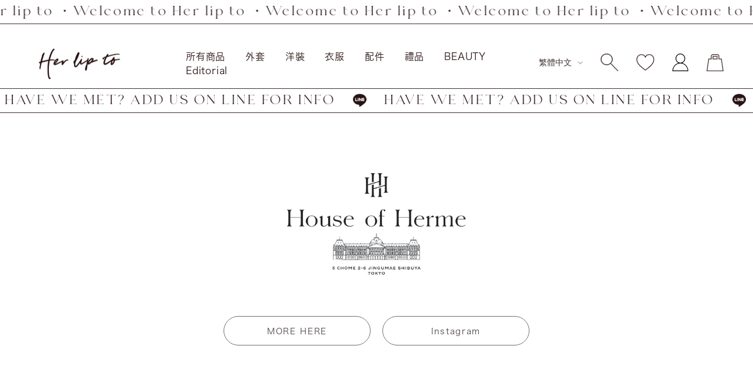

--- FILE ---
content_type: text/html; charset=utf-8
request_url: https://herlipto.jp/zh/blogs/her-styling/yuka-5
body_size: 59941
content:
<!doctype html><html class="no-js" lang="zh-TW" dir="ltr">
<head>
  <script type="application/vnd.locksmith+json" data-locksmith>{"version":"v254","locked":false,"initialized":true,"scope":"article","access_granted":true,"access_denied":false,"requires_customer":false,"manual_lock":false,"remote_lock":false,"has_timeout":false,"remote_rendered":null,"hide_resource":false,"hide_links_to_resource":false,"transparent":true,"locks":{"all":[],"opened":[]},"keys":[],"keys_signature":"85151b417e2caa7f13fdb8b484e46f8776f6870d3e54f5ab6bcf9e52f9192d4b","state":{"template":"article.her-styling","theme":135894433986,"product":null,"collection":null,"page":null,"blog":"her-styling","article":560729227458,"app":null},"now":1769397012,"path":"\/zh\/blogs\/her-styling\/yuka-5","locale_root_url":"\/zh","canonical_url":"https:\/\/herlipto.jp\/zh\/blogs\/her-styling\/yuka-5","customer_id":null,"customer_id_signature":"85151b417e2caa7f13fdb8b484e46f8776f6870d3e54f5ab6bcf9e52f9192d4b","cart":null}</script><script data-locksmith>!function(){undefined;!function(){var s=window.Locksmith={},e=document.querySelector('script[type="application/vnd.locksmith+json"]'),n=e&&e.innerHTML;if(s.state={},s.util={},s.loading=!1,n)try{s.state=JSON.parse(n)}catch(d){}if(document.addEventListener&&document.querySelector){var o,a,i,t=[76,79,67,75,83,77,73,84,72,49,49],c=function(){a=t.slice(0)},l="style",r=function(e){e&&27!==e.keyCode&&"click"!==e.type||(document.removeEventListener("keydown",r),document.removeEventListener("click",r),o&&document.body.removeChild(o),o=null)};c(),document.addEventListener("keyup",function(e){if(e.keyCode===a[0]){if(clearTimeout(i),a.shift(),0<a.length)return void(i=setTimeout(c,1e3));c(),r(),(o=document.createElement("div"))[l].width="50%",o[l].maxWidth="1000px",o[l].height="85%",o[l].border="1px rgba(0, 0, 0, 0.2) solid",o[l].background="rgba(255, 255, 255, 0.99)",o[l].borderRadius="4px",o[l].position="fixed",o[l].top="50%",o[l].left="50%",o[l].transform="translateY(-50%) translateX(-50%)",o[l].boxShadow="0 2px 5px rgba(0, 0, 0, 0.3), 0 0 100vh 100vw rgba(0, 0, 0, 0.5)",o[l].zIndex="2147483645";var t=document.createElement("textarea");t.value=JSON.stringify(JSON.parse(n),null,2),t[l].border="none",t[l].display="block",t[l].boxSizing="border-box",t[l].width="100%",t[l].height="100%",t[l].background="transparent",t[l].padding="22px",t[l].fontFamily="monospace",t[l].fontSize="14px",t[l].color="#333",t[l].resize="none",t[l].outline="none",t.readOnly=!0,o.appendChild(t),document.body.appendChild(o),t.addEventListener("click",function(e){e.stopImmediatePropagation()}),t.select(),document.addEventListener("keydown",r),document.addEventListener("click",r)}})}s.isEmbedded=-1!==window.location.search.indexOf("_ab=0&_fd=0&_sc=1"),s.path=s.state.path||window.location.pathname,s.basePath=s.state.locale_root_url.concat("/apps/locksmith").replace(/^\/\//,"/"),s.reloading=!1,s.util.console=window.console||{log:function(){},error:function(){}},s.util.makeUrl=function(e,t){var n,o=s.basePath+e,a=[],i=s.cache();for(n in i)a.push(n+"="+encodeURIComponent(i[n]));for(n in t)a.push(n+"="+encodeURIComponent(t[n]));return s.state.customer_id&&(a.push("customer_id="+encodeURIComponent(s.state.customer_id)),a.push("customer_id_signature="+encodeURIComponent(s.state.customer_id_signature))),o+=(-1===o.indexOf("?")?"?":"&")+a.join("&")},s._initializeCallbacks=[],s.on=function(e,t){if("initialize"!==e)throw'Locksmith.on() currently only supports the "initialize" event';s._initializeCallbacks.push(t)},s.initializeSession=function(e){if(!s.isEmbedded){var t=!1,n=!0,o=!0;(e=e||{}).silent&&(o=n=!(t=!0)),s.ping({silent:t,spinner:n,reload:o,callback:function(){s._initializeCallbacks.forEach(function(e){e()})}})}},s.cache=function(e){var t={};try{var n=function a(e){return(document.cookie.match("(^|; )"+e+"=([^;]*)")||0)[2]};t=JSON.parse(decodeURIComponent(n("locksmith-params")||"{}"))}catch(d){}if(e){for(var o in e)t[o]=e[o];document.cookie="locksmith-params=; expires=Thu, 01 Jan 1970 00:00:00 GMT; path=/",document.cookie="locksmith-params="+encodeURIComponent(JSON.stringify(t))+"; path=/"}return t},s.cache.cart=s.state.cart,s.cache.cartLastSaved=null,s.params=s.cache(),s.util.reload=function(){s.reloading=!0;try{window.location.href=window.location.href.replace(/#.*/,"")}catch(d){s.util.console.error("Preferred reload method failed",d),window.location.reload()}},s.cache.saveCart=function(e){if(!s.cache.cart||s.cache.cart===s.cache.cartLastSaved)return e?e():null;var t=s.cache.cartLastSaved;s.cache.cartLastSaved=s.cache.cart,fetch("/cart/update.js",{method:"POST",headers:{"Content-Type":"application/json",Accept:"application/json"},body:JSON.stringify({attributes:{locksmith:s.cache.cart}})}).then(function(e){if(!e.ok)throw new Error("Cart update failed: "+e.status);return e.json()}).then(function(){e&&e()})["catch"](function(e){if(s.cache.cartLastSaved=t,!s.reloading)throw e})},s.util.spinnerHTML='<style>body{background:#FFF}@keyframes spin{from{transform:rotate(0deg)}to{transform:rotate(360deg)}}#loading{display:flex;width:100%;height:50vh;color:#777;align-items:center;justify-content:center}#loading .spinner{display:block;animation:spin 600ms linear infinite;position:relative;width:50px;height:50px}#loading .spinner-ring{stroke:currentColor;stroke-dasharray:100%;stroke-width:2px;stroke-linecap:round;fill:none}</style><div id="loading"><div class="spinner"><svg width="100%" height="100%"><svg preserveAspectRatio="xMinYMin"><circle class="spinner-ring" cx="50%" cy="50%" r="45%"></circle></svg></svg></div></div>',s.util.clobberBody=function(e){document.body.innerHTML=e},s.util.clobberDocument=function(e){e.responseText&&(e=e.responseText),document.documentElement&&document.removeChild(document.documentElement);var t=document.open("text/html","replace");t.writeln(e),t.close(),setTimeout(function(){var e=t.querySelector("[autofocus]");e&&e.focus()},100)},s.util.serializeForm=function(e){if(e&&"FORM"===e.nodeName){var t,n,o={};for(t=e.elements.length-1;0<=t;t-=1)if(""!==e.elements[t].name)switch(e.elements[t].nodeName){case"INPUT":switch(e.elements[t].type){default:case"text":case"hidden":case"password":case"button":case"reset":case"submit":o[e.elements[t].name]=e.elements[t].value;break;case"checkbox":case"radio":e.elements[t].checked&&(o[e.elements[t].name]=e.elements[t].value);break;case"file":}break;case"TEXTAREA":o[e.elements[t].name]=e.elements[t].value;break;case"SELECT":switch(e.elements[t].type){case"select-one":o[e.elements[t].name]=e.elements[t].value;break;case"select-multiple":for(n=e.elements[t].options.length-1;0<=n;n-=1)e.elements[t].options[n].selected&&(o[e.elements[t].name]=e.elements[t].options[n].value)}break;case"BUTTON":switch(e.elements[t].type){case"reset":case"submit":case"button":o[e.elements[t].name]=e.elements[t].value}}return o}},s.util.on=function(e,i,s,t){t=t||document;var c="locksmith-"+e+i,n=function(e){var t=e.target,n=e.target.parentElement,o=t&&t.className&&(t.className.baseVal||t.className)||"",a=n&&n.className&&(n.className.baseVal||n.className)||"";("string"==typeof o&&-1!==o.split(/\s+/).indexOf(i)||"string"==typeof a&&-1!==a.split(/\s+/).indexOf(i))&&!e[c]&&(e[c]=!0,s(e))};t.attachEvent?t.attachEvent(e,n):t.addEventListener(e,n,!1)},s.util.enableActions=function(e){s.util.on("click","locksmith-action",function(e){e.preventDefault();var t=e.target;t.dataset.confirmWith&&!confirm(t.dataset.confirmWith)||(t.disabled=!0,t.innerText=t.dataset.disableWith,s.post("/action",t.dataset.locksmithParams,{spinner:!1,type:"text",success:function(e){(e=JSON.parse(e.responseText)).message&&alert(e.message),s.util.reload()}}))},e)},s.util.inject=function(e,t){var n=["data","locksmith","append"];if(-1!==t.indexOf(n.join("-"))){var o=document.createElement("div");o.innerHTML=t,e.appendChild(o)}else e.innerHTML=t;var a,i,s=e.querySelectorAll("script");for(i=0;i<s.length;++i){a=s[i];var c=document.createElement("script");if(a.type&&(c.type=a.type),a.src)c.src=a.src;else{var l=document.createTextNode(a.innerHTML);c.appendChild(l)}e.appendChild(c)}var r=e.querySelector("[autofocus]");r&&r.focus()},s.post=function(e,t,n){!1!==(n=n||{}).spinner&&s.util.clobberBody(s.util.spinnerHTML);var o={};n.container===document?(o.layout=1,n.success=function(e){s.util.clobberDocument(e)}):n.container&&(o.layout=0,n.success=function(e){var t=document.getElementById(n.container);s.util.inject(t,e),t.id===t.firstChild.id&&t.parentElement.replaceChild(t.firstChild,t)}),n.form_type&&(t.form_type=n.form_type),n.include_layout_classes!==undefined&&(t.include_layout_classes=n.include_layout_classes),n.lock_id!==undefined&&(t.lock_id=n.lock_id),s.loading=!0;var a=s.util.makeUrl(e,o),i="json"===n.type||"text"===n.type;fetch(a,{method:"POST",headers:{"Content-Type":"application/json",Accept:i?"application/json":"text/html"},body:JSON.stringify(t)}).then(function(e){if(!e.ok)throw new Error("Request failed: "+e.status);return e.text()}).then(function(e){var t=n.success||s.util.clobberDocument;t(i?{responseText:e}:e)})["catch"](function(e){if(!s.reloading)if("dashboard.weglot.com"!==window.location.host){if(!n.silent)throw alert("Something went wrong! Please refresh and try again."),e;console.error(e)}else console.error(e)})["finally"](function(){s.loading=!1})},s.postResource=function(e,t){e.path=s.path,e.search=window.location.search,e.state=s.state,e.passcode&&(e.passcode=e.passcode.trim()),e.email&&(e.email=e.email.trim()),e.state.cart=s.cache.cart,e.locksmith_json=s.jsonTag,e.locksmith_json_signature=s.jsonTagSignature,s.post("/resource",e,t)},s.ping=function(e){if(!s.isEmbedded){e=e||{};var t=function(){e.reload?s.util.reload():"function"==typeof e.callback&&e.callback()};s.post("/ping",{path:s.path,search:window.location.search,state:s.state},{spinner:!!e.spinner,silent:"undefined"==typeof e.silent||e.silent,type:"text",success:function(e){e&&e.responseText?((e=JSON.parse(e.responseText)).messages&&0<e.messages.length&&s.showMessages(e.messages),e.cart&&s.cache.cart!==e.cart?(s.cache.cart=e.cart,s.cache.saveCart(function(){t(),e.cart&&e.cart.match(/^.+:/)&&s.util.reload()})):t()):console.error("[Locksmith] Invalid result in ping callback:",e)}})}},s.timeoutMonitor=function(){var e=s.cache.cart;s.ping({callback:function(){e!==s.cache.cart||setTimeout(function(){s.timeoutMonitor()},6e4)}})},s.showMessages=function(e){var t=document.createElement("div");t.style.position="fixed",t.style.left=0,t.style.right=0,t.style.bottom="-50px",t.style.opacity=0,t.style.background="#191919",t.style.color="#ddd",t.style.transition="bottom 0.2s, opacity 0.2s",t.style.zIndex=999999,t.innerHTML="        <style>          .locksmith-ab .locksmith-b { display: none; }          .locksmith-ab.toggled .locksmith-b { display: flex; }          .locksmith-ab.toggled .locksmith-a { display: none; }          .locksmith-flex { display: flex; flex-wrap: wrap; justify-content: space-between; align-items: center; padding: 10px 20px; }          .locksmith-message + .locksmith-message { border-top: 1px #555 solid; }          .locksmith-message a { color: inherit; font-weight: bold; }          .locksmith-message a:hover { color: inherit; opacity: 0.8; }          a.locksmith-ab-toggle { font-weight: inherit; text-decoration: underline; }          .locksmith-text { flex-grow: 1; }          .locksmith-cta { flex-grow: 0; text-align: right; }          .locksmith-cta button { transform: scale(0.8); transform-origin: left; }          .locksmith-cta > * { display: block; }          .locksmith-cta > * + * { margin-top: 10px; }          .locksmith-message a.locksmith-close { flex-grow: 0; text-decoration: none; margin-left: 15px; font-size: 30px; font-family: monospace; display: block; padding: 2px 10px; }                    @media screen and (max-width: 600px) {            .locksmith-wide-only { display: none !important; }            .locksmith-flex { padding: 0 15px; }            .locksmith-flex > * { margin-top: 5px; margin-bottom: 5px; }            .locksmith-cta { text-align: left; }          }                    @media screen and (min-width: 601px) {            .locksmith-narrow-only { display: none !important; }          }        </style>      "+e.map(function(e){return'<div class="locksmith-message">'+e+"</div>"}).join(""),document.body.appendChild(t),document.body.style.position="relative",document.body.parentElement.style.paddingBottom=t.offsetHeight+"px",setTimeout(function(){t.style.bottom=0,t.style.opacity=1},50),s.util.on("click","locksmith-ab-toggle",function(e){e.preventDefault();for(var t=e.target.parentElement;-1===t.className.split(" ").indexOf("locksmith-ab");)t=t.parentElement;-1!==t.className.split(" ").indexOf("toggled")?t.className=t.className.replace("toggled",""):t.className=t.className+" toggled"}),s.util.enableActions(t)}}()}();</script>
      <script data-locksmith>Locksmith.cache.cart=null</script>

  <script data-locksmith>Locksmith.jsonTag="{\"version\":\"v254\",\"locked\":false,\"initialized\":true,\"scope\":\"article\",\"access_granted\":true,\"access_denied\":false,\"requires_customer\":false,\"manual_lock\":false,\"remote_lock\":false,\"has_timeout\":false,\"remote_rendered\":null,\"hide_resource\":false,\"hide_links_to_resource\":false,\"transparent\":true,\"locks\":{\"all\":[],\"opened\":[]},\"keys\":[],\"keys_signature\":\"85151b417e2caa7f13fdb8b484e46f8776f6870d3e54f5ab6bcf9e52f9192d4b\",\"state\":{\"template\":\"article.her-styling\",\"theme\":135894433986,\"product\":null,\"collection\":null,\"page\":null,\"blog\":\"her-styling\",\"article\":560729227458,\"app\":null},\"now\":1769397012,\"path\":\"\\\/zh\\\/blogs\\\/her-styling\\\/yuka-5\",\"locale_root_url\":\"\\\/zh\",\"canonical_url\":\"https:\\\/\\\/herlipto.jp\\\/zh\\\/blogs\\\/her-styling\\\/yuka-5\",\"customer_id\":null,\"customer_id_signature\":\"85151b417e2caa7f13fdb8b484e46f8776f6870d3e54f5ab6bcf9e52f9192d4b\",\"cart\":null}";Locksmith.jsonTagSignature="e0f6fd5155e6195c440e5ae89f8e6862954390d580724e7382a3ffa6c0693e19"</script>
  <meta charset="utf-8">
  <meta name="viewport" content="width=device-width, initial-scale=1.0, height=device-height, minimum-scale=1.0, maximum-scale=1.0">
  <meta name="theme-color" content="#ffffff">
  <link rel="canonical" href="https://herlipto.jp/zh/blogs/her-styling/yuka-5"><link rel="shortcut icon" href="//herlipto.jp/cdn/shop/files/h_96x96.png?v=1652686124" type="image/png"><link rel="preconnect" href="https://fonts.shopifycdn.com" crossorigin><title>由香</title><meta name="description" content="成熟可愛的連身裙，配色精緻。即使你個子矮，也能把你的身材線條展現得很好！">
<link rel="preconnect" href="https://cdn.shopify.com">
  <link rel="dns-prefetch" href="https://productreviews.shopifycdn.com">
  <link rel="dns-prefetch" href="https://www.google-analytics.com"><link rel="preload" as="style" href="//herlipto.jp/cdn/shop/t/207/assets/theme.css?v=10037510749511130541755066024">
  <link rel="preload" as="script" href="//herlipto.jp/cdn/shop/t/207/assets/vendor.js?v=31715688253868339281713932559">
  <link rel="preload" as="script" href="//herlipto.jp/cdn/shop/t/207/assets/theme.js?v=20175710412677852651713932559">

  
  

  

  <link rel="apple-touch-icon" href="https://cdn.shopify.com/s/files/1/0606/7044/3714/files/apple-touch-icon.png?v=1653972261"/>
  <link rel="apple-touch-icon" sizes="57x57" href="https://cdn.shopify.com/s/files/1/0606/7044/3714/files/apple-touch-icon-57x57.png?v=1653972261"/>
  <link rel="apple-touch-icon" sizes="72x72" href="https://cdn.shopify.com/s/files/1/0606/7044/3714/files/apple-touch-icon-72x72.png?v=1653972261"/>
  <link rel="apple-touch-icon" sizes="76x76" href="https://cdn.shopify.com/s/files/1/0606/7044/3714/files/apple-touch-icon-76x76.png?v=1653972261"/>
  <link rel="apple-touch-icon" sizes="114x114" href="https://cdn.shopify.com/s/files/1/0606/7044/3714/files/apple-touch-icon-114x114.png?v=1653972261"/>
  <link rel="apple-touch-icon" sizes="120x120" href="https://cdn.shopify.com/s/files/1/0606/7044/3714/files/apple-touch-icon-120x120.png?v=1653972262"/>
  <link rel="apple-touch-icon" sizes="144x144" href="https://cdn.shopify.com/s/files/1/0606/7044/3714/files/apple-touch-icon-144x144.png?v=1653972261"/>
  <link rel="apple-touch-icon" sizes="152x152" href="https://cdn.shopify.com/s/files/1/0606/7044/3714/files/apple-touch-icon-152x152.png?v=1653972261"/>
  <link rel="apple-touch-icon" sizes="180x180" href="https://cdn.shopify.com/s/files/1/0606/7044/3714/files/apple-touch-icon-180x180.png?v=1653972261"/>

  <meta property="og:type" content="article">
<meta property="og:title" content="由香">
<meta property="og:image" content="http://herlipto.jp/cdn/shop/articles/2023-01-11_15.37.46.png?v=1673419094">
<meta property="og:image:secure_url" content="https://herlipto.jp/cdn/shop/articles/2023-01-11_15.37.46.png?v=1673419094">
<meta property="og:image:width" content="736">
  <meta property="og:image:height" content="736"><meta property="og:description" content="成熟可愛的連身裙，配色精緻。即使你個子矮，也能把你的身材線條展現得很好！">
<meta property="og:url" content="https://herlipto.jp/zh/blogs/her-styling/yuka-5">
<meta property="og:site_name" content="Her lip to"><meta name="twitter:card" content="summary"><meta name="twitter:title" content="由香">
<meta name="twitter:description" content="

 
157厘米">
<meta name="twitter:image" content="https://herlipto.jp/cdn/shop/articles/2023-01-11_15.37.46_1200x1200_crop_center.png?v=1673419094">
<meta name="twitter:image:alt" content="YUKA">
  
  <script type="application/ld+json">
  {
    "@context": "https://schema.org",
    "@type": "BlogPosting",
    "mainEntityOfPage": "/zh/blogs/her-styling/yuka-5",
    "articleSection": "#HerStyling",
    "keywords": "brand__yuka, cat__〜160cm, height__157cm, size__M",
    "headline": "由香",
    "description": "\n\n \n157厘米",
    "dateCreated": "2022-06-24T17:57:52",
    "datePublished": "2022-06-24T17:58:41",
    "dateModified": "2022-06-24T17:58:41",
    "image": {
      "@type": "ImageObject",
      "url": "https://herlipto.jp/cdn/shop/articles/2023-01-11_15.37.46_1024x.png?v=1673419094",
      "image": "https://herlipto.jp/cdn/shop/articles/2023-01-11_15.37.46_1024x.png?v=1673419094",
      "name": "YUKA",
      "width": "1024",
      "height": "1024"
    },
    "author": {
      "@type": "Person",
      "name": "舞香 池田",
      "givenName": "舞香",
      "familyName": "池田"
    },
    "publisher": {
      "@type": "Organization",
      "name": "Her lip to"
    },
    "commentCount": 0,
    "comment": []
  }
  </script>



  <script type="application/ld+json">
  {
    "@context": "https://schema.org",
    "@type": "BreadcrumbList",
  "itemListElement": [{
      "@type": "ListItem",
      "position": 1,
      "name": "家",
      "item": "https://herlipto.jp"
    },{
          "@type": "ListItem",
          "position": 2,
          "name": "#HerStyling",
          "item": "https://herlipto.jp/zh/blogs/her-styling"
        }, {
          "@type": "ListItem",
          "position": 3,
          "name": "#HerStyling",
          "item": "https://herlipto.jp/zh/blogs/her-styling/yuka-5"
        }]
  }
  </script>

  <link rel="preload" href="//herlipto.jp/cdn/fonts/epilogue/epilogue_n8.fce680a466ed4f23f54385c46aa2c014c51d421a.woff2" as="font" type="font/woff2" crossorigin><link rel="preload" href="//herlipto.jp/cdn/fonts/instrument_sans/instrumentsans_n4.db86542ae5e1596dbdb28c279ae6c2086c4c5bfa.woff2" as="font" type="font/woff2" crossorigin><style>
  /* Typography (heading) */
  @font-face {
  font-family: Epilogue;
  font-weight: 800;
  font-style: normal;
  font-display: swap;
  src: url("//herlipto.jp/cdn/fonts/epilogue/epilogue_n8.fce680a466ed4f23f54385c46aa2c014c51d421a.woff2") format("woff2"),
       url("//herlipto.jp/cdn/fonts/epilogue/epilogue_n8.2961970d19583d06f062e98ceb588027397f5810.woff") format("woff");
}

@font-face {
  font-family: Epilogue;
  font-weight: 800;
  font-style: italic;
  font-display: swap;
  src: url("//herlipto.jp/cdn/fonts/epilogue/epilogue_i8.ff761dcfbf0a5437130c88f1b2679b905f7ed608.woff2") format("woff2"),
       url("//herlipto.jp/cdn/fonts/epilogue/epilogue_i8.e7ca0c6d6c4d73469c08f9b99e243b2e63239caf.woff") format("woff");
}

/* Typography (body) */
  @font-face {
  font-family: "Instrument Sans";
  font-weight: 400;
  font-style: normal;
  font-display: swap;
  src: url("//herlipto.jp/cdn/fonts/instrument_sans/instrumentsans_n4.db86542ae5e1596dbdb28c279ae6c2086c4c5bfa.woff2") format("woff2"),
       url("//herlipto.jp/cdn/fonts/instrument_sans/instrumentsans_n4.510f1b081e58d08c30978f465518799851ef6d8b.woff") format("woff");
}

@font-face {
  font-family: "Instrument Sans";
  font-weight: 400;
  font-style: italic;
  font-display: swap;
  src: url("//herlipto.jp/cdn/fonts/instrument_sans/instrumentsans_i4.028d3c3cd8d085648c808ceb20cd2fd1eb3560e5.woff2") format("woff2"),
       url("//herlipto.jp/cdn/fonts/instrument_sans/instrumentsans_i4.7e90d82df8dee29a99237cd19cc529d2206706a2.woff") format("woff");
}

@font-face {
  font-family: "Instrument Sans";
  font-weight: 600;
  font-style: normal;
  font-display: swap;
  src: url("//herlipto.jp/cdn/fonts/instrument_sans/instrumentsans_n6.27dc66245013a6f7f317d383a3cc9a0c347fb42d.woff2") format("woff2"),
       url("//herlipto.jp/cdn/fonts/instrument_sans/instrumentsans_n6.1a71efbeeb140ec495af80aad612ad55e19e6d0e.woff") format("woff");
}

@font-face {
  font-family: "Instrument Sans";
  font-weight: 600;
  font-style: italic;
  font-display: swap;
  src: url("//herlipto.jp/cdn/fonts/instrument_sans/instrumentsans_i6.ba8063f6adfa1e7ffe690cc5efa600a1e0a8ec32.woff2") format("woff2"),
       url("//herlipto.jp/cdn/fonts/instrument_sans/instrumentsans_i6.a5bb29b76a0bb820ddaa9417675a5d0bafaa8c1f.woff") format("woff");
}

:root {--heading-color: 40, 40, 40;
    --text-color: 40, 40, 40;
    --background: 255, 255, 255;
    --secondary-background: 245, 245, 245;
    --border-color: 223, 223, 223;
    --border-color-darker: 169, 169, 169;
    --success-color: 46, 158, 123;
    --success-background: 213, 236, 229;
    --error-color: 222, 42, 42;
    --error-background: 253, 240, 240;
    --primary-button-background: 214, 200, 200;
    --primary-button-text-color: 41, 19, 19;
    --secondary-button-background: 243, 255, 52;
    --secondary-button-text-color: 40, 40, 40;
    --product-star-rating: 246, 164, 41;
    --product-on-sale-accent: 222, 42, 42;
    --product-sold-out-accent: 156, 45, 61;
    --product-custom-label-background: 64, 93, 230;
    --product-custom-label-text-color: 255, 255, 255;
    --product-custom-label-2-background: 243, 255, 52;
    --product-custom-label-2-text-color: 0, 0, 0;
    --product-low-stock-text-color: 222, 42, 42;
    --product-in-stock-text-color: 46, 158, 123;
    --loading-bar-background: 40, 40, 40;

    /* We duplicate some "base" colors as root colors, which is useful to use on drawer elements or popover without. Those should not be overridden to avoid issues */
    --root-heading-color: 40, 40, 40;
    --root-text-color: 40, 40, 40;
    --root-background: 255, 255, 255;
    --root-border-color: 223, 223, 223;
    --root-primary-button-background: 214, 200, 200;
    --root-primary-button-text-color: 41, 19, 19;

    --base-font-size: 15px;
    --heading-font-family: Epilogue, sans-serif;
    --heading-font-weight: 800;
    --heading-font-style: normal;
    --heading-text-transform: uppercase;
    --text-font-family: "Instrument Sans", sans-serif;
    --text-font-weight: 400;
    --text-font-style: normal;
    --text-font-bold-weight: 600;

    /* Typography (font size) */
    --heading-xxsmall-font-size: 11px;
    --heading-xsmall-font-size: 11px;
    --heading-small-font-size: 12px;
    --heading-large-font-size: 36px;
    --heading-h1-font-size: 36px;
    --heading-h2-font-size: 30px;
    --heading-h3-font-size: 26px;
    --heading-h4-font-size: 24px;
    --heading-h5-font-size: 20px;
    --heading-h6-font-size: 16px;

    /* Control the look and feel of the theme by changing radius of various elements */
    --button-border-radius: 0px;
    --block-border-radius: 0px;
    --block-border-radius-reduced: 0px;
    --color-swatch-border-radius: 0px;

    /* Button size */
    --button-height: 48px;
    --button-small-height: 40px;

    /* Form related */
    --form-input-field-height: 48px;
    --form-input-gap: 16px;
    --form-submit-margin: 24px;

    /* Product listing related variables */
    --product-list-block-spacing: 32px;

    /* Video related */
    --play-button-background: 255, 255, 255;
    --play-button-arrow: 40, 40, 40;

    /* RTL support */
    --transform-logical-flip: 1;
    --transform-origin-start: left;
    --transform-origin-end: right;

    /* Other */
    --zoom-cursor-svg-url: url(//herlipto.jp/cdn/shop/t/207/assets/zoom-cursor.svg?v=89083446974960036381762927896);
    --arrow-right-svg-url: url(//herlipto.jp/cdn/shop/t/207/assets/arrow-right.svg?v=70740017276485900791762927898);
    --arrow-left-svg-url: url(//herlipto.jp/cdn/shop/t/207/assets/arrow-left.svg?v=20859819828309117001762927897);

    /* Some useful variables that we can reuse in our CSS. Some explanation are needed for some of them:
       - container-max-width-minus-gutters: represents the container max width without the edge gutters
       - container-outer-width: considering the screen width, represent all the space outside the container
       - container-outer-margin: same as container-outer-width but get set to 0 inside a container
       - container-inner-width: the effective space inside the container (minus gutters)
       - grid-column-width: represents the width of a single column of the grid
       - vertical-breather: this is a variable that defines the global "spacing" between sections, and inside the section
                            to create some "breath" and minimum spacing
     */
    --container-max-width: 1600px;
    --container-gutter: 24px;
    --container-max-width-minus-gutters: calc(var(--container-max-width) - (var(--container-gutter)) * 2);
    --container-outer-width: max(calc((100vw - var(--container-max-width-minus-gutters)) / 2), var(--container-gutter));
    --container-outer-margin: var(--container-outer-width);
    --container-inner-width: calc(100vw - var(--container-outer-width) * 2);

    --grid-column-count: 10;
    --grid-gap: 24px;
    --grid-column-width: calc((100vw - var(--container-outer-width) * 2 - var(--grid-gap) * (var(--grid-column-count) - 1)) / var(--grid-column-count));

    --vertical-breather: 48px;
    --vertical-breather-tight: 48px;

    /* Shopify related variables */
    --payment-terms-background-color: #ffffff;
  }

  @media screen and (min-width: 741px) {
    :root {
      --container-gutter: 40px;
      --grid-column-count: 20;
      --vertical-breather: 64px;
      --vertical-breather-tight: 64px;

      /* Typography (font size) */
      --heading-xsmall-font-size: 12px;
      --heading-small-font-size: 13px;
      --heading-large-font-size: 52px;
      --heading-h1-font-size: 48px;
      --heading-h2-font-size: 38px;
      --heading-h3-font-size: 32px;
      --heading-h4-font-size: 24px;
      --heading-h5-font-size: 20px;
      --heading-h6-font-size: 18px;

      /* Form related */
      --form-input-field-height: 52px;
      --form-submit-margin: 32px;

      /* Button size */
      --button-height: 52px;
      --button-small-height: 44px;
    }
  }

  @media screen and (min-width: 1200px) {
    :root {
      --vertical-breather: 80px;
      --vertical-breather-tight: 64px;
      --product-list-block-spacing: 48px;

      /* Typography */
      --heading-large-font-size: 64px;
      --heading-h1-font-size: 56px;
      --heading-h2-font-size: 48px;
      --heading-h3-font-size: 36px;
      --heading-h4-font-size: 30px;
      --heading-h5-font-size: 24px;
      --heading-h6-font-size: 18px;
    }
  }

  @media screen and (min-width: 1600px) {
    :root {
      --vertical-breather: 90px;
      --vertical-breather-tight: 64px;
    }
  }
</style>
  <script>
  // This allows to expose several variables to the global scope, to be used in scripts
  window.themeVariables = {
    settings: {
      direction: "ltr",
      pageType: "article",
      cartCount: 0,
      moneyFormat: "¥{{amount_no_decimals}}",
      moneyWithCurrencyFormat: "¥{{amount_no_decimals}} JPY",
      showVendor: false,
      discountMode: "saving",
      currencyCodeEnabled: false,
      searchMode: "product,article,collection",
      searchUnavailableProducts: "last",
      cartType: "page",
      cartCurrency: "JPY",
      mobileZoomFactor: 2.5
    },

    routes: {
      host: "herlipto.jp",
      rootUrl: "\/zh",
      rootUrlWithoutSlash: "\/zh",
      cartUrl: "\/zh\/cart",
      cartAddUrl: "\/zh\/cart\/add",
      cartChangeUrl: "\/zh\/cart\/change",
      searchUrl: "\/zh\/search",
      predictiveSearchUrl: "\/zh\/search\/suggest",
      productRecommendationsUrl: "\/zh\/recommendations\/products"
    },

    strings: {
      accessibilityDelete: "刪除",
      accessibilityClose: "關閉",
      collectionSoldOut: "售罄",
      collectionDiscount: "@savings@節省",
      productSalePrice: "銷售價格",
      productRegularPrice: "正常價格",
      productFormUnavailable: "不可選擇",
      productFormSoldOut: "缺貨",
      productFormPreOrder: "預購",
      productFormAddToCart: "加入購物袋",
      productFormBackInStock: "補貨通知",
      searchNoResults: "找不到結果",
      searchNewSearch: "新搜尋",
      searchProducts: "產品",
      searchArticles: "雜誌",
      searchPages: "頁",
      searchCollections: "收藏清單",
      cartViewCart: "查看購物車",
      cartItemAdded: "商品已加入購物車！",
      cartItemAddedShort: "加入購物車！",
      cartAddOrderNote: "新增訂單備註",
      cartEditOrderNote: "編輯訂單備註",
      shippingEstimatorNoResults: "抱歉，我們目前無法運送到您的地址。",
      shippingEstimatorOneResult: "您的地址需支付一筆運費：",
      shippingEstimatorMultipleResults: "您可以根據您的地址選擇多種運費：",
      shippingEstimatorError: "檢索運費時發生一個或多個錯誤："
    },

    libs: {
      flickity: "\/\/herlipto.jp\/cdn\/shop\/t\/207\/assets\/flickity.js?v=176646718982628074891713932559",
      photoswipe: "\/\/herlipto.jp\/cdn\/shop\/t\/207\/assets\/photoswipe.js?v=132268647426145925301713932559",
      qrCode: "\/\/herlipto.jp\/cdn\/shopifycloud\/storefront\/assets\/themes_support\/vendor\/qrcode-3f2b403b.js"
    },

    breakpoints: {
      phone: 'screen and (max-width: 740px)',
      tablet: 'screen and (min-width: 741px) and (max-width: 999px)',
      tabletAndUp: 'screen and (min-width: 741px)',
      pocket: 'screen and (max-width: 999px)',
      lap: 'screen and (min-width: 1000px) and (max-width: 1199px)',
      lapAndUp: 'screen and (min-width: 1000px)',
      desktop: 'screen and (min-width: 1200px)',
      wide: 'screen and (min-width: 1400px)'
    }
  };

  window.addEventListener('pageshow', async () => {
    const cartContent = await (await fetch(`${window.themeVariables.routes.cartUrl}.js`, {cache: 'reload'})).json();
    document.documentElement.dispatchEvent(new CustomEvent('cart:refresh', {detail: {cart: cartContent}}));
  });

  if ('noModule' in HTMLScriptElement.prototype) {
    // Old browsers (like IE) that does not support module will be considered as if not executing JS at all
    document.documentElement.className = document.documentElement.className.replace('no-js', 'js');

    requestAnimationFrame(() => {
      const viewportHeight = (window.visualViewport ? window.visualViewport.height : document.documentElement.clientHeight);
      document.documentElement.style.setProperty('--window-height',viewportHeight + 'px');
    });
  }</script>


  <link rel="stylesheet" href="//herlipto.jp/cdn/shop/t/207/assets/theme.css?v=10037510749511130541755066024">
  <!--     <link rel="stylesheet" href="//herlipto.jp/cdn/shop/t/207/assets/custom-reset.css?v=79172491423550696921713932559"> -->
  <link rel="stylesheet" href="//herlipto.jp/cdn/shop/t/207/assets/custom-base.css?v=130116636855062381401713932559">
  <link rel="stylesheet" href="//herlipto.jp/cdn/shop/t/207/assets/custom-common.css?v=22368084303395758821768372547">
  <link rel="stylesheet" href="//herlipto.jp/cdn/shop/t/207/assets/custom-collection.css?v=167239440585977379721751352477">
  <link rel="stylesheet" href="//herlipto.jp/cdn/shop/t/207/assets/custom-article-item.css?v=72756358988232854221713932559">
  <link rel="stylesheet" href="//herlipto.jp/cdn/shop/t/207/assets/custom-main-blog.css?v=13527892261604502231713932559">
  <link rel="stylesheet" href="//herlipto.jp/cdn/shop/t/207/assets/custom-her-styling.css?v=166279769308305166631713932559">
  <link rel="stylesheet" href="//herlipto.jp/cdn/shop/t/207/assets/custom-card-product.css?v=34952242202469388191755585737">
  <link rel="stylesheet" href="//herlipto.jp/cdn/shop/t/207/assets/slick.css?v=88001840905706708621713932559">
  
  <link rel="stylesheet" href="https://cdn.jsdelivr.net/npm/swiper@8/swiper-bundle.min.css"/>
  <link rel="stylesheet" href="https://cdnjs.cloudflare.com/ajax/libs/font-awesome/6.1.2/css/all.min.css">

  <script>window.performance && window.performance.mark && window.performance.mark('shopify.content_for_header.start');</script><meta name="google-site-verification" content="NycEXac3y_h8Kq5ilapGI2EiW3X4h_pxTJMfRs9vHlE">
<meta id="shopify-digital-wallet" name="shopify-digital-wallet" content="/60670443714/digital_wallets/dialog">
<meta name="shopify-checkout-api-token" content="6e765fb0c996f48ea5a1508da7510394">
<link rel="alternate" type="application/atom+xml" title="Feed" href="/zh/blogs/her-styling.atom" />
<link rel="alternate" hreflang="x-default" href="https://herlipto.jp/blogs/her-styling/yuka-5">
<link rel="alternate" hreflang="ja-JP" href="https://herlipto.jp/blogs/her-styling/yuka-5">
<link rel="alternate" hreflang="zh-Hant-JP" href="https://herlipto.jp/zh/blogs/her-styling/yuka-5">
<link rel="alternate" hreflang="en-JP" href="https://herlipto.jp/en/blogs/her-styling/yuka-5">
<script async="async" src="/checkouts/internal/preloads.js?locale=zh-JP"></script>
<link rel="preconnect" href="https://shop.app" crossorigin="anonymous">
<script async="async" src="https://shop.app/checkouts/internal/preloads.js?locale=zh-JP&shop_id=60670443714" crossorigin="anonymous"></script>
<script id="apple-pay-shop-capabilities" type="application/json">{"shopId":60670443714,"countryCode":"JP","currencyCode":"JPY","merchantCapabilities":["supports3DS"],"merchantId":"gid:\/\/shopify\/Shop\/60670443714","merchantName":"Her lip to","requiredBillingContactFields":["postalAddress","email","phone"],"requiredShippingContactFields":["postalAddress","email","phone"],"shippingType":"shipping","supportedNetworks":["visa","masterCard","amex","jcb","discover"],"total":{"type":"pending","label":"Her lip to","amount":"1.00"},"shopifyPaymentsEnabled":true,"supportsSubscriptions":true}</script>
<script id="shopify-features" type="application/json">{"accessToken":"6e765fb0c996f48ea5a1508da7510394","betas":["rich-media-storefront-analytics"],"domain":"herlipto.jp","predictiveSearch":false,"shopId":60670443714,"locale":"zh-tw"}</script>
<script>var Shopify = Shopify || {};
Shopify.shop = "herlipto.myshopify.com";
Shopify.locale = "zh-TW";
Shopify.currency = {"active":"JPY","rate":"1.0"};
Shopify.country = "JP";
Shopify.theme = {"name":"v2.8 ROSIER統合 release レビュー更新","id":135894433986,"schema_name":"Focal","schema_version":"8.8.1","theme_store_id":714,"role":"main"};
Shopify.theme.handle = "null";
Shopify.theme.style = {"id":null,"handle":null};
Shopify.cdnHost = "herlipto.jp/cdn";
Shopify.routes = Shopify.routes || {};
Shopify.routes.root = "/zh/";</script>
<script type="module">!function(o){(o.Shopify=o.Shopify||{}).modules=!0}(window);</script>
<script>!function(o){function n(){var o=[];function n(){o.push(Array.prototype.slice.apply(arguments))}return n.q=o,n}var t=o.Shopify=o.Shopify||{};t.loadFeatures=n(),t.autoloadFeatures=n()}(window);</script>
<script>
  window.ShopifyPay = window.ShopifyPay || {};
  window.ShopifyPay.apiHost = "shop.app\/pay";
  window.ShopifyPay.redirectState = null;
</script>
<script id="shop-js-analytics" type="application/json">{"pageType":"article"}</script>
<script defer="defer" async type="module" src="//herlipto.jp/cdn/shopifycloud/shop-js/modules/v2/client.init-shop-cart-sync_CaiaFhqz.zh-TW.esm.js"></script>
<script defer="defer" async type="module" src="//herlipto.jp/cdn/shopifycloud/shop-js/modules/v2/chunk.common_D2dUwcVR.esm.js"></script>
<script defer="defer" async type="module" src="//herlipto.jp/cdn/shopifycloud/shop-js/modules/v2/chunk.modal_CdafGFEy.esm.js"></script>
<script type="module">
  await import("//herlipto.jp/cdn/shopifycloud/shop-js/modules/v2/client.init-shop-cart-sync_CaiaFhqz.zh-TW.esm.js");
await import("//herlipto.jp/cdn/shopifycloud/shop-js/modules/v2/chunk.common_D2dUwcVR.esm.js");
await import("//herlipto.jp/cdn/shopifycloud/shop-js/modules/v2/chunk.modal_CdafGFEy.esm.js");

  window.Shopify.SignInWithShop?.initShopCartSync?.({"fedCMEnabled":true,"windoidEnabled":true});

</script>
<script>
  window.Shopify = window.Shopify || {};
  if (!window.Shopify.featureAssets) window.Shopify.featureAssets = {};
  window.Shopify.featureAssets['shop-js'] = {"shop-cart-sync":["modules/v2/client.shop-cart-sync_DPxkhAqo.zh-TW.esm.js","modules/v2/chunk.common_D2dUwcVR.esm.js","modules/v2/chunk.modal_CdafGFEy.esm.js"],"init-fed-cm":["modules/v2/client.init-fed-cm_DcY7k4cT.zh-TW.esm.js","modules/v2/chunk.common_D2dUwcVR.esm.js","modules/v2/chunk.modal_CdafGFEy.esm.js"],"shop-cash-offers":["modules/v2/client.shop-cash-offers_CvV8Vs9C.zh-TW.esm.js","modules/v2/chunk.common_D2dUwcVR.esm.js","modules/v2/chunk.modal_CdafGFEy.esm.js"],"shop-login-button":["modules/v2/client.shop-login-button_BTpYBRvF.zh-TW.esm.js","modules/v2/chunk.common_D2dUwcVR.esm.js","modules/v2/chunk.modal_CdafGFEy.esm.js"],"pay-button":["modules/v2/client.pay-button_De5p45vE.zh-TW.esm.js","modules/v2/chunk.common_D2dUwcVR.esm.js","modules/v2/chunk.modal_CdafGFEy.esm.js"],"shop-button":["modules/v2/client.shop-button_CR2dfxC4.zh-TW.esm.js","modules/v2/chunk.common_D2dUwcVR.esm.js","modules/v2/chunk.modal_CdafGFEy.esm.js"],"avatar":["modules/v2/client.avatar_BTnouDA3.zh-TW.esm.js"],"init-windoid":["modules/v2/client.init-windoid_Dv6sMVVp.zh-TW.esm.js","modules/v2/chunk.common_D2dUwcVR.esm.js","modules/v2/chunk.modal_CdafGFEy.esm.js"],"init-shop-for-new-customer-accounts":["modules/v2/client.init-shop-for-new-customer-accounts_B8p5Vdpi.zh-TW.esm.js","modules/v2/client.shop-login-button_BTpYBRvF.zh-TW.esm.js","modules/v2/chunk.common_D2dUwcVR.esm.js","modules/v2/chunk.modal_CdafGFEy.esm.js"],"init-shop-email-lookup-coordinator":["modules/v2/client.init-shop-email-lookup-coordinator_DUDfE80p.zh-TW.esm.js","modules/v2/chunk.common_D2dUwcVR.esm.js","modules/v2/chunk.modal_CdafGFEy.esm.js"],"init-shop-cart-sync":["modules/v2/client.init-shop-cart-sync_CaiaFhqz.zh-TW.esm.js","modules/v2/chunk.common_D2dUwcVR.esm.js","modules/v2/chunk.modal_CdafGFEy.esm.js"],"shop-toast-manager":["modules/v2/client.shop-toast-manager_CB9zoUKm.zh-TW.esm.js","modules/v2/chunk.common_D2dUwcVR.esm.js","modules/v2/chunk.modal_CdafGFEy.esm.js"],"init-customer-accounts":["modules/v2/client.init-customer-accounts_Cip3fQGC.zh-TW.esm.js","modules/v2/client.shop-login-button_BTpYBRvF.zh-TW.esm.js","modules/v2/chunk.common_D2dUwcVR.esm.js","modules/v2/chunk.modal_CdafGFEy.esm.js"],"init-customer-accounts-sign-up":["modules/v2/client.init-customer-accounts-sign-up_UxMIaZgt.zh-TW.esm.js","modules/v2/client.shop-login-button_BTpYBRvF.zh-TW.esm.js","modules/v2/chunk.common_D2dUwcVR.esm.js","modules/v2/chunk.modal_CdafGFEy.esm.js"],"shop-follow-button":["modules/v2/client.shop-follow-button_5RVXMhjy.zh-TW.esm.js","modules/v2/chunk.common_D2dUwcVR.esm.js","modules/v2/chunk.modal_CdafGFEy.esm.js"],"checkout-modal":["modules/v2/client.checkout-modal_CHGpp5tj.zh-TW.esm.js","modules/v2/chunk.common_D2dUwcVR.esm.js","modules/v2/chunk.modal_CdafGFEy.esm.js"],"shop-login":["modules/v2/client.shop-login_Dj-QcPl-.zh-TW.esm.js","modules/v2/chunk.common_D2dUwcVR.esm.js","modules/v2/chunk.modal_CdafGFEy.esm.js"],"lead-capture":["modules/v2/client.lead-capture_Gb4ukhJk.zh-TW.esm.js","modules/v2/chunk.common_D2dUwcVR.esm.js","modules/v2/chunk.modal_CdafGFEy.esm.js"],"payment-terms":["modules/v2/client.payment-terms_CQ7wdWVE.zh-TW.esm.js","modules/v2/chunk.common_D2dUwcVR.esm.js","modules/v2/chunk.modal_CdafGFEy.esm.js"]};
</script>
<script>(function() {
  var isLoaded = false;
  function asyncLoad() {
    if (isLoaded) return;
    isLoaded = true;
    var urls = ["https:\/\/delivery-date-and-time-picker.amp.tokyo\/script_tags\/cart_attributes.js?shop=herlipto.myshopify.com","https:\/\/cax.channel.io\/shopify\/plugins\/98cd1f14-6f64-4e31-aee7-aab88edce48a.js?shop=herlipto.myshopify.com","https:\/\/subscription-script2-pr.firebaseapp.com\/script.js?shop=herlipto.myshopify.com","https:\/\/gift-script-pr.pages.dev\/script.js?shop=herlipto.myshopify.com","https:\/\/cdn.nfcube.com\/instafeed-17b189291884f379ce0a50a6eb0c6db7.js?shop=herlipto.myshopify.com","https:\/\/tools.luckyorange.com\/core\/lo.js?site-id=ca043faa\u0026shop=herlipto.myshopify.com","https:\/\/cdn.parcelifyapp.com\/parcelify-components\/v1\/latest\/shopify_bundle.min.js?shop=herlipto.myshopify.com","https:\/\/omnisnippet1.com\/platforms\/shopify.js?source=scriptTag\u0026v=2025-05-15T00\u0026shop=herlipto.myshopify.com","\/\/backinstock.useamp.com\/widget\/59694_1767158488.js?category=bis\u0026v=6\u0026shop=herlipto.myshopify.com"];
    for (var i = 0; i < urls.length; i++) {
      var s = document.createElement('script');
      s.type = 'text/javascript';
      s.async = true;
      s.src = urls[i];
      var x = document.getElementsByTagName('script')[0];
      x.parentNode.insertBefore(s, x);
    }
  };
  if(window.attachEvent) {
    window.attachEvent('onload', asyncLoad);
  } else {
    window.addEventListener('load', asyncLoad, false);
  }
})();</script>
<script id="__st">var __st={"a":60670443714,"offset":32400,"reqid":"0cbe0a0f-a8a7-4731-b577-2926d6eae425-1769397012","pageurl":"herlipto.jp\/zh\/blogs\/her-styling\/yuka-5","s":"articles-560729227458","u":"bd15263f6336","p":"article","rtyp":"article","rid":560729227458};</script>
<script>window.ShopifyPaypalV4VisibilityTracking = true;</script>
<script id="captcha-bootstrap">!function(){'use strict';const t='contact',e='account',n='new_comment',o=[[t,t],['blogs',n],['comments',n],[t,'customer']],c=[[e,'customer_login'],[e,'guest_login'],[e,'recover_customer_password'],[e,'create_customer']],r=t=>t.map((([t,e])=>`form[action*='/${t}']:not([data-nocaptcha='true']) input[name='form_type'][value='${e}']`)).join(','),a=t=>()=>t?[...document.querySelectorAll(t)].map((t=>t.form)):[];function s(){const t=[...o],e=r(t);return a(e)}const i='password',u='form_key',d=['recaptcha-v3-token','g-recaptcha-response','h-captcha-response',i],f=()=>{try{return window.sessionStorage}catch{return}},m='__shopify_v',_=t=>t.elements[u];function p(t,e,n=!1){try{const o=window.sessionStorage,c=JSON.parse(o.getItem(e)),{data:r}=function(t){const{data:e,action:n}=t;return t[m]||n?{data:e,action:n}:{data:t,action:n}}(c);for(const[e,n]of Object.entries(r))t.elements[e]&&(t.elements[e].value=n);n&&o.removeItem(e)}catch(o){console.error('form repopulation failed',{error:o})}}const l='form_type',E='cptcha';function T(t){t.dataset[E]=!0}const w=window,h=w.document,L='Shopify',v='ce_forms',y='captcha';let A=!1;((t,e)=>{const n=(g='f06e6c50-85a8-45c8-87d0-21a2b65856fe',I='https://cdn.shopify.com/shopifycloud/storefront-forms-hcaptcha/ce_storefront_forms_captcha_hcaptcha.v1.5.2.iife.js',D={infoText:'已受到 hCaptcha 保護',privacyText:'隱私',termsText:'條款'},(t,e,n)=>{const o=w[L][v],c=o.bindForm;if(c)return c(t,g,e,D).then(n);var r;o.q.push([[t,g,e,D],n]),r=I,A||(h.body.append(Object.assign(h.createElement('script'),{id:'captcha-provider',async:!0,src:r})),A=!0)});var g,I,D;w[L]=w[L]||{},w[L][v]=w[L][v]||{},w[L][v].q=[],w[L][y]=w[L][y]||{},w[L][y].protect=function(t,e){n(t,void 0,e),T(t)},Object.freeze(w[L][y]),function(t,e,n,w,h,L){const[v,y,A,g]=function(t,e,n){const i=e?o:[],u=t?c:[],d=[...i,...u],f=r(d),m=r(i),_=r(d.filter((([t,e])=>n.includes(e))));return[a(f),a(m),a(_),s()]}(w,h,L),I=t=>{const e=t.target;return e instanceof HTMLFormElement?e:e&&e.form},D=t=>v().includes(t);t.addEventListener('submit',(t=>{const e=I(t);if(!e)return;const n=D(e)&&!e.dataset.hcaptchaBound&&!e.dataset.recaptchaBound,o=_(e),c=g().includes(e)&&(!o||!o.value);(n||c)&&t.preventDefault(),c&&!n&&(function(t){try{if(!f())return;!function(t){const e=f();if(!e)return;const n=_(t);if(!n)return;const o=n.value;o&&e.removeItem(o)}(t);const e=Array.from(Array(32),(()=>Math.random().toString(36)[2])).join('');!function(t,e){_(t)||t.append(Object.assign(document.createElement('input'),{type:'hidden',name:u})),t.elements[u].value=e}(t,e),function(t,e){const n=f();if(!n)return;const o=[...t.querySelectorAll(`input[type='${i}']`)].map((({name:t})=>t)),c=[...d,...o],r={};for(const[a,s]of new FormData(t).entries())c.includes(a)||(r[a]=s);n.setItem(e,JSON.stringify({[m]:1,action:t.action,data:r}))}(t,e)}catch(e){console.error('failed to persist form',e)}}(e),e.submit())}));const S=(t,e)=>{t&&!t.dataset[E]&&(n(t,e.some((e=>e===t))),T(t))};for(const o of['focusin','change'])t.addEventListener(o,(t=>{const e=I(t);D(e)&&S(e,y())}));const B=e.get('form_key'),M=e.get(l),P=B&&M;t.addEventListener('DOMContentLoaded',(()=>{const t=y();if(P)for(const e of t)e.elements[l].value===M&&p(e,B);[...new Set([...A(),...v().filter((t=>'true'===t.dataset.shopifyCaptcha))])].forEach((e=>S(e,t)))}))}(h,new URLSearchParams(w.location.search),n,t,e,['guest_login'])})(!0,!1)}();</script>
<script integrity="sha256-4kQ18oKyAcykRKYeNunJcIwy7WH5gtpwJnB7kiuLZ1E=" data-source-attribution="shopify.loadfeatures" defer="defer" src="//herlipto.jp/cdn/shopifycloud/storefront/assets/storefront/load_feature-a0a9edcb.js" crossorigin="anonymous"></script>
<script crossorigin="anonymous" defer="defer" src="//herlipto.jp/cdn/shopifycloud/storefront/assets/shopify_pay/storefront-65b4c6d7.js?v=20250812"></script>
<script data-source-attribution="shopify.dynamic_checkout.dynamic.init">var Shopify=Shopify||{};Shopify.PaymentButton=Shopify.PaymentButton||{isStorefrontPortableWallets:!0,init:function(){window.Shopify.PaymentButton.init=function(){};var t=document.createElement("script");t.src="https://herlipto.jp/cdn/shopifycloud/portable-wallets/latest/portable-wallets.zh-tw.js",t.type="module",document.head.appendChild(t)}};
</script>
<script data-source-attribution="shopify.dynamic_checkout.buyer_consent">
  function portableWalletsHideBuyerConsent(e){var t=document.getElementById("shopify-buyer-consent"),n=document.getElementById("shopify-subscription-policy-button");t&&n&&(t.classList.add("hidden"),t.setAttribute("aria-hidden","true"),n.removeEventListener("click",e))}function portableWalletsShowBuyerConsent(e){var t=document.getElementById("shopify-buyer-consent"),n=document.getElementById("shopify-subscription-policy-button");t&&n&&(t.classList.remove("hidden"),t.removeAttribute("aria-hidden"),n.addEventListener("click",e))}window.Shopify?.PaymentButton&&(window.Shopify.PaymentButton.hideBuyerConsent=portableWalletsHideBuyerConsent,window.Shopify.PaymentButton.showBuyerConsent=portableWalletsShowBuyerConsent);
</script>
<script data-source-attribution="shopify.dynamic_checkout.cart.bootstrap">document.addEventListener("DOMContentLoaded",(function(){function t(){return document.querySelector("shopify-accelerated-checkout-cart, shopify-accelerated-checkout")}if(t())Shopify.PaymentButton.init();else{new MutationObserver((function(e,n){t()&&(Shopify.PaymentButton.init(),n.disconnect())})).observe(document.body,{childList:!0,subtree:!0})}}));
</script>
<link id="shopify-accelerated-checkout-styles" rel="stylesheet" media="screen" href="https://herlipto.jp/cdn/shopifycloud/portable-wallets/latest/accelerated-checkout-backwards-compat.css" crossorigin="anonymous">
<style id="shopify-accelerated-checkout-cart">
        #shopify-buyer-consent {
  margin-top: 1em;
  display: inline-block;
  width: 100%;
}

#shopify-buyer-consent.hidden {
  display: none;
}

#shopify-subscription-policy-button {
  background: none;
  border: none;
  padding: 0;
  text-decoration: underline;
  font-size: inherit;
  cursor: pointer;
}

#shopify-subscription-policy-button::before {
  box-shadow: none;
}

      </style>

<script>window.performance && window.performance.mark && window.performance.mark('shopify.content_for_header.end');</script>

  <link rel="stylesheet" href="//herlipto.jp/cdn/shop/t/207/assets/custom-herme.css?v=103627531865343921713932559">
  

  

  

  

  

  

  

  
<link rel="stylesheet" href="//herlipto.jp/cdn/shop/t/207/assets/custom-template-article.css?v=14754731983532821101734337919">
    
    
    
    
    

    
    
    
    

    
    
    
    
    <style>
      @font-face {
        font-family: "Season Font Small PC";
        font-weight: 400;
        font-style: normal;
        src: url(https://cdn.shopify.com/s/files/1/0606/7044/3714/files/ChlaraTypeface-Regular.ttf?v=1653640086);
      }

      @font-face {
        font-family: "Season Font Large PC";
        font-weight: 400;
        font-style: normal;
        src: url(https://cdn.shopify.com/s/files/1/0606/7044/3714/files/ChlaraTypeface-Regular.ttf?v=1653640086);
      }

      @font-face {
        font-family: "Season Font Small SP";
        font-weight: 400;
        font-style: normal;
        src: url(https://cdn.shopify.com/s/files/1/0606/7044/3714/files/ChlaraTypeface-Regular.ttf?v=1653640086);
      }

      @font-face {
        font-family: "Season Font Large SP";
        font-weight: 400;
        font-style: normal;
        src: url(https://cdn.shopify.com/s/files/1/0606/7044/3714/files/ChlaraTypeface-Regular.ttf?v=1653640086);
      }

      .fontSizeSmallPC {
        font-family: "Season Font Small PC";
        font-size: 22px;
        font-weight: 400;
        letter-spacing: 3.52px;
        line-height: 28px;
      }

      .fontSizeLargePC {
        font-family: "Season Font Large PC";
        font-size: 38px;
        font-weight: 400;
        letter-spacing: 1.9px;
        line-height: 42px;
      }

      @media screen and (max-width: 999px) {
        .fontSizeSmallSP {
          font-family: "Season Font Small SP";
          font-size: 15px;
          font-weight: 400;
          letter-spacing: 2.24px;
          line-height: 19px;
        }

        .fontSizeLargeSP {
          font-family: "Season Font Large SP";
          font-size: 22px;
          font-weight: 400;
          letter-spacing: 1.9px;
          line-height: 24px;
        }
      }
    </style><style>
    @font-face {
      font-family: 'Noto Sans JP';
      font-style: normal;
      font-weight: 400;
      font-display: swap;
      src: url("https://cdn.shopify.com/s/files/1/0606/7044/3714/files/NotoSansJP-Regular.woff2?v=1734341800") format("woff2"),
      url("https://cdn.shopify.com/s/files/1/0606/7044/3714/files/NotoSansJP-Regular.woff?v=1734341801") format("woff");
    }
    @font-face {
      font-family: 'Noto Sans JP';
      font-style: normal;
      font-weight: 500;
      font-display: swap;
      src: url("https://cdn.shopify.com/s/files/1/0606/7044/3714/files/NotoSansJP-Medium.woff2?v=1742237009") format("woff2"),
      url("https://cdn.shopify.com/s/files/1/0606/7044/3714/files/NotoSansJP-Medium.woff?v=1742237009") format("woff");
    }
    @font-face {
      font-family: 'Noto Sans JP';
      font-style: bold;
      font-weight: 700;
      font-display: swap;
      src: url("https://cdn.shopify.com/s/files/1/0606/7044/3714/files/NotoSansJP-Bold.woff2?v=1734341800") format("woff2"),
      url("https://cdn.shopify.com/s/files/1/0606/7044/3714/files/NotoSansJP-Bold.woff?v=1734341800") format("woff");
    }
    @font-face {
      font-family: 'Noto Serif JP';
      font-style: normal;
      font-weight: 400;
      font-display: swap;
      src: url("https://cdn.shopify.com/s/files/1/0606/7044/3714/files/NotoSerifJP-Regular.woff2?v=1766063857") format("woff2"),
      url("https://cdn.shopify.com/s/files/1/0606/7044/3714/files/NotoSerifJP-Regular.woff?v=1766063867") format("woff");
    }
    @font-face {
      font-family: 'Noto Serif JP';
      font-style: bold;
      font-weight: 700;
      font-display: swap;
      src: url("https://cdn.shopify.com/s/files/1/0606/7044/3714/files/NotoSerifJP-Bold.woff2?v=1745484684") format("woff2"),
      url("https://cdn.shopify.com/s/files/1/0606/7044/3714/files/NotoSerifJP-Bold.woff?v=1745484685") format("woff");
    }
    @font-face {
      font-family: 'Lato';
      font-style: normal;
      font-weight: 400;
      font-display: swap;
      src: url("https://cdn.shopify.com/s/files/1/0606/7044/3714/files/Lato-Regular.woff2?v=1742268364") format("woff2"),
      url("https://cdn.shopify.com/s/files/1/0606/7044/3714/files/Lato-Regular.woff?v=1742268358") format("woff");
    }
    @font-face {
      font-family: 'Lato';
      font-style: normal;
      font-weight: 700;
      font-display: swap;
      src: url("https://cdn.shopify.com/s/files/1/0606/7044/3714/files/Lato-Bold.woff2?v=1742268420") format("woff2"),
      url("https://cdn.shopify.com/s/files/1/0606/7044/3714/files/Lato-Bold.woff?v=1742268419") format("woff");
    }
  </style>

  
  
  
    <!-- Google Tag Manager -->
    <script>(function (w, d, s, l, i) {
        w[l] = w[l] || [];
        w[l].push({
          'gtm.start':
            new Date().getTime(), event: 'gtm.js'
        });
        var f = d.getElementsByTagName(s)[0],
          j = d.createElement(s), dl = l != 'dataLayer' ? '&l=' + l : '';
        j.async = true;
        j.src =
          'https://www.googletagmanager.com/gtm.js?id=' + i + dl;
        f.parentNode.insertBefore(j, f);
      })(window, document, 'script', 'dataLayer', 'GTM-M79DH6L');</script>
    <!-- End Google Tag Manager -->
  





  
  <script>
  window.dataLayer = window.dataLayer || [];
  window.gtag = window.gtag || function(){ dataLayer.push(arguments); };

  (function () {
    const user_agent_type = navigator.userAgent.includes("herliptoWebview") ? "webview" : "web";

    
      const userProps = {
        customer_id: null,
        customer_clubhers_rank: null,
        customer_purchase_hlt: null,
        customer_purchase_beauty: null,
        customer_purchase_rosier: null,
        customer_accepts_email: null,
        user_agent_type: user_agent_type
      };
      gtag('set', 'user_id', null);
      gtag('set', 'user_properties', userProps);
    

dataLayer.push({
        event: "blog-detail",
        blog_id: "560729227458",
        blog_title: "由香",
        blog_handle: "her-styling",
      });
    
})();
</script>


  
<script>
  (function () {
    const ua = navigator.userAgent;
    const url = new URL(window.location.href);
    const params = url.searchParams;
    if (ua.indexOf("herliptoWebview") != -1) {
      const baseStyle = document.createElement('style');
      baseStyle.type = 'text/css';
      baseStyle.innerHTML = `
        #shopify-section-announcement-bar,
        #shopify-section-announcement-bar-beauty,
        #shopify-section-announcement-bar-rosier,
        #shopify-section-header,
        #shopify-section-header-beauty,
        #shopify-section-header-rosier,
        #shopify-section-custom-contact-line,
        #shopify-section-custom-reservation,
        #shopify-section-footer,
        #shopify-section-footer-rosier {
          display: none !important;
        }
      `;
      document.head.appendChild(baseStyle);

      // トップページ用
      if (url.pathname == "/") {
        const topStyle = document.createElement('style');
        topStyle.type = 'text/css';
        topStyle.innerHTML = `
          .custom-main-page-her-styling,
          .custom-blog-editorialposts,
          .custom-brand-logo {
            display: none !important;
          }
        `;
        document.head.appendChild(topStyle);
      }

      // her-edits用
      if (url.pathname.indexOf("/blogs/her-edits") === 0 || url.pathname.indexOf("/blogs/news") === 0 || url.pathname == "/blogs/her-styling") {
        const herStylingStyle = document.createElement('style');
        herStylingStyle.type = 'text/css';
        herStylingStyle.innerHTML = `
          .shopify-section--featured-collections-recommended,
          .shopify-section--blog-post-continue-reading {
            display: none !important;
          }
        `;
        document.head.appendChild(herStylingStyle);
      }

      // information用
      if (url.pathname.indexOf("/blogs/information") === 0) {
        const informationStyle = document.createElement('style');
        informationStyle.type = 'text/css';
        informationStyle.innerHTML = `
          .shopify-section--blog-post-continue-reading,
          .shopify-section--featured-collections-recommended,
          .c-article-information__linkBackTo {
            display: none !important;
          }
        `;
        document.head.appendChild(informationStyle);
      }

      // clubhers news用
      if (url.pathname.indexOf("/blogs/clubhersnews") === 0) {
        const clubhersNewsStyle = document.createElement('style');
        clubhersNewsStyle.type = 'text/css';
        clubhersNewsStyle.innerHTML = `
          .other-blog-posts__url {
            display: none !important;
          }
        `;
        document.head.appendChild(clubhersNewsStyle);
      }

      // 住所変更ページ用
      if (url.pathname == "/account/addresses") {
        const accountAddressesStyle = document.createElement('style');
        accountAddressesStyle.type = 'text/css';
        accountAddressesStyle.innerHTML = `
          .shopify-section--main-customers-addresses .link-bar,
          .shopify-section--main-customers-addresses .mobile-toolbar {
            display: none !important;
          }
        `;
        document.head.appendChild(accountAddressesStyle);
      }

      // 注文一覧用
      if (url.pathname == "/account") {
        if (params.get('only_orderlist') == "true") {
          const onlyOrderListStyle = document.createElement('style');
          onlyOrderListStyle.type = 'text/css';
          onlyOrderListStyle.innerHTML = `
            .shopify-section--main-customers-account .page-header,
            .shopify-section--main-customers-account .page-content .account__block-list .account__block-item,
            .shopify-section--main-customers-account .page-footer,
            .shopify-section--main-customers-account .page-content .account__block-list .account__block-item[data-type="orders"] .account__buttonBox {
              display: none !important;
            }
            .shopify-section--main-customers-account .page-content .account__block-list .account__block-item[data-type="orders"],
            .shopify-section--main-customers-account .page-content .account__block-list .account__block-item[data-type="orders"] .account__toggleMain,
            .shopify-section--main-customers-account .page-content .account__block-list .account__block-item[data-type="orders"] .no-order {
              display: block !important;
            }
          `;
          document.head.appendChild(onlyOrderListStyle);
        }
      }
    }
  }());
</script>

  
  


  <script src="//herlipto.jp/cdn/shop/t/207/assets/vendor.js?v=31715688253868339281713932559" defer></script>
  <script src="//herlipto.jp/cdn/shop/t/207/assets/theme.js?v=20175710412677852651713932559" defer></script>
  <script src="//herlipto.jp/cdn/shop/t/207/assets/masonry.pkgd.js?v=112502316023608870251713932559" defer></script>
  <script src="//herlipto.jp/cdn/shop/t/207/assets/custom.js?v=4116936187444750201758184128" defer></script>
  <script src="https://cdnjs.cloudflare.com/ajax/libs/slick-carousel/1.8.1/slick.min.js" defer></script>
  
  <script src="https://cdn.jsdelivr.net/npm/swiper@8/swiper-bundle.min.js"></script>
  <script src="https://ajax.googleapis.com/ajax/libs/jquery/3.6.0/jquery.min.js"></script>

  
  
  

  
  <!-- hasigo_pre_order -->

<!-- /hasigo_pre_order -->


  <!-- "snippets/bookthatapp-widgets.liquid" was not rendered, the associated app was uninstalled -->
<!-- BEGIN app block: shopify://apps/omni-hub/blocks/post-purchase-delivery-delegate/46ab3480-8698-432c-a107-3e5b38c89c96 --><div
  id="omni-hub-post-purchase-delivery-delegate"
  data-shop-domain="herlipto.myshopify.com"
  data-post-purchase-delivery-ui-path="/pages/store-shipping"
  >
</div>


<!-- END app block --><!-- BEGIN app block: shopify://apps/all-in-gift/blocks/embed/14c78036-27a0-4098-a9e3-c3f1525dedff --><script id='huckleberry-all-in-gift-embed-script' type="text/javascript" src="https://gift-script-pr.pages.dev/script.js?shop=herlipto.myshopify.com" defer></script>
<!-- END app block --><!-- BEGIN app block: shopify://apps/klaviyo-email-marketing-sms/blocks/klaviyo-onsite-embed/2632fe16-c075-4321-a88b-50b567f42507 -->












  <script async src="https://static.klaviyo.com/onsite/js/URiPDb/klaviyo.js?company_id=URiPDb"></script>
  <script>!function(){if(!window.klaviyo){window._klOnsite=window._klOnsite||[];try{window.klaviyo=new Proxy({},{get:function(n,i){return"push"===i?function(){var n;(n=window._klOnsite).push.apply(n,arguments)}:function(){for(var n=arguments.length,o=new Array(n),w=0;w<n;w++)o[w]=arguments[w];var t="function"==typeof o[o.length-1]?o.pop():void 0,e=new Promise((function(n){window._klOnsite.push([i].concat(o,[function(i){t&&t(i),n(i)}]))}));return e}}})}catch(n){window.klaviyo=window.klaviyo||[],window.klaviyo.push=function(){var n;(n=window._klOnsite).push.apply(n,arguments)}}}}();</script>

  




  <script>
    window.klaviyoReviewsProductDesignMode = false
  </script>







<!-- END app block --><!-- BEGIN app block: shopify://apps/judge-me-reviews/blocks/judgeme_core/61ccd3b1-a9f2-4160-9fe9-4fec8413e5d8 --><!-- Start of Judge.me Core -->






<link rel="dns-prefetch" href="https://cdn2.judge.me/cdn/widget_frontend">
<link rel="dns-prefetch" href="https://cdn.judge.me">
<link rel="dns-prefetch" href="https://cdn1.judge.me">
<link rel="dns-prefetch" href="https://api.judge.me">

<script data-cfasync='false' class='jdgm-settings-script'>window.jdgmSettings={"pagination":5,"disable_web_reviews":false,"badge_no_review_text":"レビューなし","badge_n_reviews_text":"{{ n }}件のレビュー","hide_badge_preview_if_no_reviews":true,"badge_hide_text":false,"enforce_center_preview_badge":false,"widget_title":"カスタマーレビュー","widget_open_form_text":"レビューを書く","widget_close_form_text":"レビューをキャンセル","widget_refresh_page_text":"ページを更新","widget_summary_text":"{{ number_of_reviews }}件のレビューに基づく","widget_no_review_text":"最初のレビューを書きましょう","widget_name_field_text":"ニックネーム","widget_verified_name_field_text":"承認済みの名前（非公開）","widget_name_placeholder_text":"ニックネームを入力してください（非公開）","widget_required_field_error_text":"このフィールドは必須です。","widget_email_field_text":"メールアドレス","widget_verified_email_field_text":"認証されたメール（非公開、編集不可）","widget_email_placeholder_text":"あなたのメールアドレス（非公開）","widget_email_field_error_text":"有効なメールアドレスを入力してください。","widget_rating_field_text":"評価","widget_review_title_field_text":"レビュータイトル","widget_review_title_placeholder_text":"レビューのタイトルを書く","widget_review_body_field_text":"レビュー内容","widget_review_body_placeholder_text":"ここに書き始めてください...","widget_pictures_field_text":"写真/動画（任意）","widget_submit_review_text":"レビューを送信","widget_submit_verified_review_text":"認証済みレビューを送信","widget_submit_success_msg_with_auto_publish":"ご回答いただきありがとうございました","widget_submit_success_msg_no_auto_publish":"ご回答いただきありがとうございました","widget_show_default_reviews_out_of_total_text":"{{ n_reviews }}件のレビューのうち{{ n_reviews_shown }}件を表示しています。","widget_show_all_link_text":"すべて表示","widget_show_less_link_text":"表示を減らす","widget_author_said_text":"{{ reviewer_name }}の言葉：","widget_days_text":"{{ n }}日前","widget_weeks_text":"{{ n }}週間前","widget_months_text":"{{ n }}ヶ月前","widget_years_text":"{{ n }}年前","widget_yesterday_text":"昨日","widget_today_text":"今日","widget_replied_text":"\u003e\u003e {{ shop_name }}の返信：","widget_read_more_text":"続きを読む","widget_reviewer_name_as_initial":"","widget_rating_filter_color":"","widget_rating_filter_see_all_text":"すべてのレビューを見る","widget_sorting_most_recent_text":"最新順","widget_sorting_highest_rating_text":"最高評価順","widget_sorting_lowest_rating_text":"最低評価順","widget_sorting_with_pictures_text":"写真付きのみ","widget_sorting_most_helpful_text":"最も役立つ順","widget_open_question_form_text":"質問する","widget_reviews_subtab_text":"レビュー","widget_questions_subtab_text":"質問","widget_question_label_text":"質問","widget_answer_label_text":"回答","widget_question_placeholder_text":"ここに質問を書いてください","widget_submit_question_text":"質問を送信","widget_question_submit_success_text":"ご質問ありがとうございます！回答があり次第ご連絡いたします。","verified_badge_text":"認証済み","verified_badge_bg_color":"","verified_badge_text_color":"","verified_badge_placement":"left-of-reviewer-name","widget_review_max_height":"","widget_hide_border":false,"widget_social_share":false,"widget_thumb":false,"widget_review_location_show":false,"widget_location_format":"country_iso_code","all_reviews_include_out_of_store_products":true,"all_reviews_out_of_store_text":"（ストア外）","all_reviews_pagination":100,"all_reviews_product_name_prefix_text":"について","enable_review_pictures":false,"enable_question_anwser":false,"widget_theme":"","review_date_format":"mm/dd/yyyy","default_sort_method":"most-recent","widget_product_reviews_subtab_text":"製品レビュー","widget_shop_reviews_subtab_text":"ショップレビュー","widget_other_products_reviews_text":"他の製品のレビュー","widget_store_reviews_subtab_text":"ショップレビュー","widget_no_store_reviews_text":"この店舗はまだレビューを受け取っていません","widget_web_restriction_product_reviews_text":"この製品に対するレビューはまだありません","widget_no_items_text":"アイテムが見つかりません","widget_show_more_text":"もっと見る","widget_write_a_store_review_text":"ストアレビューを書く","widget_other_languages_heading":"他の言語のレビュー","widget_translate_review_text":"レビューを{{ language }}に翻訳","widget_translating_review_text":"翻訳中...","widget_show_original_translation_text":"原文を表示 ({{ language }})","widget_translate_review_failed_text":"レビューを翻訳できませんでした。","widget_translate_review_retry_text":"再試行","widget_translate_review_try_again_later_text":"後でもう一度お試しください","show_product_url_for_grouped_product":false,"widget_sorting_pictures_first_text":"写真を最初に","show_pictures_on_all_rev_page_mobile":false,"show_pictures_on_all_rev_page_desktop":false,"floating_tab_hide_mobile_install_preference":false,"floating_tab_button_name":"★ レビュー","floating_tab_title":"お客様の声","floating_tab_button_color":"","floating_tab_button_background_color":"","floating_tab_url":"","floating_tab_url_enabled":false,"floating_tab_tab_style":"text","all_reviews_text_badge_text":"お客様は当店を{{ shop.metafields.judgeme.all_reviews_count }}件のレビューに基づいて{{ shop.metafields.judgeme.all_reviews_rating | round: 1 }}/5と評価しています。","all_reviews_text_badge_text_branded_style":"{{ shop.metafields.judgeme.all_reviews_count }}件のレビューに基づいて5つ星中{{ shop.metafields.judgeme.all_reviews_rating | round: 1 }}つ星","is_all_reviews_text_badge_a_link":false,"show_stars_for_all_reviews_text_badge":false,"all_reviews_text_badge_url":"","all_reviews_text_style":"text","all_reviews_text_color_style":"judgeme_brand_color","all_reviews_text_color":"#108474","all_reviews_text_show_jm_brand":true,"featured_carousel_show_header":true,"featured_carousel_title":"お客様の声","testimonials_carousel_title":"お客様の声","videos_carousel_title":"お客様の声","cards_carousel_title":"お客様の声","featured_carousel_count_text":"{{ n }}件のレビューから","featured_carousel_add_link_to_all_reviews_page":false,"featured_carousel_url":"","featured_carousel_show_images":true,"featured_carousel_autoslide_interval":5,"featured_carousel_arrows_on_the_sides":false,"featured_carousel_height":250,"featured_carousel_width":80,"featured_carousel_image_size":0,"featured_carousel_image_height":250,"featured_carousel_arrow_color":"#eeeeee","verified_count_badge_style":"vintage","verified_count_badge_orientation":"horizontal","verified_count_badge_color_style":"judgeme_brand_color","verified_count_badge_color":"#108474","is_verified_count_badge_a_link":false,"verified_count_badge_url":"","verified_count_badge_show_jm_brand":true,"widget_rating_preset_default":5,"widget_first_sub_tab":"product-reviews","widget_show_histogram":true,"widget_histogram_use_custom_color":false,"widget_pagination_use_custom_color":false,"widget_star_use_custom_color":false,"widget_verified_badge_use_custom_color":false,"widget_write_review_use_custom_color":false,"picture_reminder_submit_button":"Upload Pictures","enable_review_videos":false,"mute_video_by_default":false,"widget_sorting_videos_first_text":"動画を最初に","widget_review_pending_text":"保留中","featured_carousel_items_for_large_screen":3,"social_share_options_order":"Facebook,Twitter","remove_microdata_snippet":true,"disable_json_ld":false,"enable_json_ld_products":false,"preview_badge_show_question_text":false,"preview_badge_no_question_text":"質問なし","preview_badge_n_question_text":"{{ number_of_questions }}件の質問","qa_badge_show_icon":false,"qa_badge_position":"same-row","remove_judgeme_branding":true,"widget_add_search_bar":false,"widget_search_bar_placeholder":"検索","widget_sorting_verified_only_text":"認証済みのみ","featured_carousel_theme":"default","featured_carousel_show_rating":true,"featured_carousel_show_title":true,"featured_carousel_show_body":true,"featured_carousel_show_date":false,"featured_carousel_show_reviewer":true,"featured_carousel_show_product":false,"featured_carousel_header_background_color":"#108474","featured_carousel_header_text_color":"#ffffff","featured_carousel_name_product_separator":"reviewed","featured_carousel_full_star_background":"#108474","featured_carousel_empty_star_background":"#dadada","featured_carousel_vertical_theme_background":"#f9fafb","featured_carousel_verified_badge_enable":true,"featured_carousel_verified_badge_color":"#108474","featured_carousel_border_style":"round","featured_carousel_review_line_length_limit":3,"featured_carousel_more_reviews_button_text":"さらにレビューを読む","featured_carousel_view_product_button_text":"製品を見る","all_reviews_page_load_reviews_on":"scroll","all_reviews_page_load_more_text":"さらにレビューを読み込む","disable_fb_tab_reviews":false,"enable_ajax_cdn_cache":false,"widget_advanced_speed_features":5,"widget_public_name_text":"のように公開表示","default_reviewer_name":"John Smith","default_reviewer_name_has_non_latin":true,"widget_reviewer_anonymous":"匿名","medals_widget_title":"Judge.me レビューメダル","medals_widget_background_color":"#f9fafb","medals_widget_position":"footer_all_pages","medals_widget_border_color":"#f9fafb","medals_widget_verified_text_position":"left","medals_widget_use_monochromatic_version":false,"medals_widget_elements_color":"#108474","show_reviewer_avatar":true,"widget_invalid_yt_video_url_error_text":"YouTubeビデオURLではありません","widget_max_length_field_error_text":"{0}文字以内で入力してください。","widget_show_country_flag":false,"widget_show_collected_via_shop_app":true,"widget_verified_by_shop_badge_style":"light","widget_verified_by_shop_text":"ショップによって認証","widget_show_photo_gallery":false,"widget_load_with_code_splitting":true,"widget_ugc_install_preference":false,"widget_ugc_title":"私たちが作り、あなたが共有","widget_ugc_subtitle":"タグ付けすると、あなたの写真が私たちのページで特集されます","widget_ugc_arrows_color":"#ffffff","widget_ugc_primary_button_text":"今すぐ購入","widget_ugc_primary_button_background_color":"#108474","widget_ugc_primary_button_text_color":"#ffffff","widget_ugc_primary_button_border_width":"0","widget_ugc_primary_button_border_style":"none","widget_ugc_primary_button_border_color":"#108474","widget_ugc_primary_button_border_radius":"25","widget_ugc_secondary_button_text":"さらに読み込む","widget_ugc_secondary_button_background_color":"#ffffff","widget_ugc_secondary_button_text_color":"#108474","widget_ugc_secondary_button_border_width":"2","widget_ugc_secondary_button_border_style":"solid","widget_ugc_secondary_button_border_color":"#108474","widget_ugc_secondary_button_border_radius":"25","widget_ugc_reviews_button_text":"レビューを見る","widget_ugc_reviews_button_background_color":"#ffffff","widget_ugc_reviews_button_text_color":"#108474","widget_ugc_reviews_button_border_width":"2","widget_ugc_reviews_button_border_style":"solid","widget_ugc_reviews_button_border_color":"#108474","widget_ugc_reviews_button_border_radius":"25","widget_ugc_reviews_button_link_to":"judgeme-reviews-page","widget_ugc_show_post_date":true,"widget_ugc_max_width":"800","widget_rating_metafield_value_type":true,"widget_primary_color":"#d6c8c7","widget_enable_secondary_color":false,"widget_secondary_color":"#edf5f5","widget_summary_average_rating_text":"5つ星中{{ average_rating }}つ星","widget_media_grid_title":"お客様の写真と動画","widget_media_grid_see_more_text":"もっと見る","widget_round_style":false,"widget_show_product_medals":true,"widget_verified_by_judgeme_text":"Judge.meによって認証","widget_show_store_medals":true,"widget_verified_by_judgeme_text_in_store_medals":"Judge.meによって認証","widget_media_field_exceed_quantity_message":"申し訳ありませんが、1つのレビューにつき{{ max_media }}つまでしか受け付けられません。","widget_media_field_exceed_limit_message":"{{ file_name }}が大きすぎます。{{ size_limit }}MB未満の{{ media_type }}を選択してください。","widget_review_submitted_text":"レビューが送信されました！","widget_question_submitted_text":"レビューが送信されました！","widget_close_form_text_question":"キャンセル","widget_write_your_answer_here_text":"ここに回答を書いてください","widget_enabled_branded_link":true,"widget_show_collected_by_judgeme":true,"widget_reviewer_name_color":"","widget_write_review_text_color":"","widget_write_review_bg_color":"","widget_collected_by_judgeme_text":"Judge.meによって収集","widget_pagination_type":"load_more","widget_load_more_text":"さらに読み込む","widget_load_more_color":"#108474","widget_full_review_text":"完全なレビュー","widget_read_more_reviews_text":"さらにレビューを読む","widget_read_questions_text":"質問を読む","widget_questions_and_answers_text":"質問と回答","widget_verified_by_text":"認証元","widget_verified_text":"認証済み","widget_number_of_reviews_text":"{{ number_of_reviews }}件のレビュー","widget_back_button_text":"戻る","widget_next_button_text":"次へ","widget_custom_forms_filter_button":"フィルター","custom_forms_style":"vertical","widget_show_review_information":false,"how_reviews_are_collected":"レビューの収集方法は？","widget_show_review_keywords":false,"widget_gdpr_statement":"あなたのデータの使用方法：あなたが残したレビューについてのみ、必要な場合にのみご連絡いたします。レビューを送信することで、Judge.meの\u003ca href='https://judge.me/terms' target='_blank' rel='nofollow noopener'\u003e利用規約\u003c/a\u003e、\u003ca href='https://judge.me/privacy' target='_blank' rel='nofollow noopener'\u003eプライバシーポリシー\u003c/a\u003e、\u003ca href='https://judge.me/content-policy' target='_blank' rel='nofollow noopener'\u003eコンテンツポリシー\u003c/a\u003eに同意したことになります。","widget_multilingual_sorting_enabled":false,"widget_translate_review_content_enabled":false,"widget_translate_review_content_method":"manual","popup_widget_review_selection":"automatically_with_pictures","popup_widget_round_border_style":true,"popup_widget_show_title":true,"popup_widget_show_body":true,"popup_widget_show_reviewer":false,"popup_widget_show_product":true,"popup_widget_show_pictures":true,"popup_widget_use_review_picture":true,"popup_widget_show_on_home_page":true,"popup_widget_show_on_product_page":true,"popup_widget_show_on_collection_page":true,"popup_widget_show_on_cart_page":true,"popup_widget_position":"bottom_left","popup_widget_first_review_delay":5,"popup_widget_duration":5,"popup_widget_interval":5,"popup_widget_review_count":5,"popup_widget_hide_on_mobile":true,"review_snippet_widget_round_border_style":true,"review_snippet_widget_card_color":"#FFFFFF","review_snippet_widget_slider_arrows_background_color":"#FFFFFF","review_snippet_widget_slider_arrows_color":"#000000","review_snippet_widget_star_color":"#108474","show_product_variant":false,"all_reviews_product_variant_label_text":"バリエーション: ","widget_show_verified_branding":false,"widget_ai_summary_title":"お客様の声","widget_ai_summary_disclaimer":"最近のカスタマーレビューに基づくAI搭載レビュー要約","widget_show_ai_summary":false,"widget_show_ai_summary_bg":false,"widget_show_review_title_input":true,"redirect_reviewers_invited_via_email":"review_widget","request_store_review_after_product_review":false,"request_review_other_products_in_order":false,"review_form_color_scheme":"default","review_form_corner_style":"square","review_form_star_color":{},"review_form_text_color":"#333333","review_form_background_color":"#ffffff","review_form_field_background_color":"#fafafa","review_form_button_color":{},"review_form_button_text_color":"#ffffff","review_form_modal_overlay_color":"#000000","review_content_screen_title_text":"この製品をどのように評価しますか？","review_content_introduction_text":"あなたの体験について少し共有していただけると嬉しいです。","store_review_form_title_text":"このストアをどのように評価しますか？","store_review_form_introduction_text":"あなたの体験について少し共有していただけると嬉しいです。","show_review_guidance_text":true,"one_star_review_guidance_text":"悪い","five_star_review_guidance_text":"素晴らしい","customer_information_screen_title_text":"あなたについて","customer_information_introduction_text":"あなたについてもっと教えてください。","custom_questions_screen_title_text":"あなたの体験について詳しく","custom_questions_introduction_text":"あなたの体験についてより詳しく理解するための質問がいくつかあります。","review_submitted_screen_title_text":"レビューありがとうございます！","review_submitted_screen_thank_you_text":"現在処理中です。まもなくストアに表示されます。","review_submitted_screen_email_verification_text":"今送信したリンクをクリックしてメールアドレスを確認してください。これにより、レビューの信頼性を保つことができます。","review_submitted_request_store_review_text":"私たちとのお買い物体験を共有していただけませんか？","review_submitted_review_other_products_text":"これらの商品をレビューしていただけませんか？","store_review_screen_title_text":"あなたの購入体験を共有しますか？","store_review_introduction_text":"あなたのフィードバックを重視し、改善に活用します。あなたの思いや提案を共有してください。","reviewer_media_screen_title_picture_text":"写真を共有","reviewer_media_introduction_picture_text":"レビューを裏付ける写真をアップロードしてください。","reviewer_media_screen_title_video_text":"ビデオを共有","reviewer_media_introduction_video_text":"レビューを裏付けるビデオをアップロードしてください。","reviewer_media_screen_title_picture_or_video_text":"写真またはビデオを共有","reviewer_media_introduction_picture_or_video_text":"レビューを裏付ける写真またはビデオをアップロードしてください。","reviewer_media_youtube_url_text":"ここにYoutubeのURLを貼り付けてください","advanced_settings_next_step_button_text":"次へ","advanced_settings_close_review_button_text":"閉じる","modal_write_review_flow":false,"write_review_flow_required_text":"必須","write_review_flow_privacy_message_text":"個人情報を厳守します。","write_review_flow_anonymous_text":"匿名レビュー","write_review_flow_visibility_text":"これは他のお客様には表示されません。","write_review_flow_multiple_selection_help_text":"お好きなだけ選択してください","write_review_flow_single_selection_help_text":"一つのオプションを選択してください","write_review_flow_required_field_error_text":"この項目は必須です","write_review_flow_invalid_email_error_text":"有効なメールアドレスを入力してください","write_review_flow_max_length_error_text":"最大{{ max_length }}文字。","write_review_flow_media_upload_text":"\u003cb\u003eクリックしてアップロード\u003c/b\u003eまたはドラッグ\u0026ドロップ","write_review_flow_gdpr_statement":"必要な場合にのみ、あなたのレビューについてご連絡いたします。レビューを送信することで、当社の\u003ca href='https://judge.me/terms' target='_blank' rel='nofollow noopener'\u003e利用規約\u003c/a\u003eおよび\u003ca href='https://judge.me/privacy' target='_blank' rel='nofollow noopener'\u003eプライバシーポリシー\u003c/a\u003eに同意したものとみなされます。","rating_only_reviews_enabled":false,"show_negative_reviews_help_screen":false,"new_review_flow_help_screen_rating_threshold":3,"negative_review_resolution_screen_title_text":"もっと教えてください","negative_review_resolution_text":"お客様の体験は私たちにとって重要です。ご購入に問題がございましたら、私たちがサポートいたします。お気軽にお問い合わせください。状況を改善する機会をいただければ幸いです。","negative_review_resolution_button_text":"お問い合わせ","negative_review_resolution_proceed_with_review_text":"レビューを残す","negative_review_resolution_subject":"{{ shop_name }}での購入に関する問題。{{ order_name }}","preview_badge_collection_page_install_status":false,"widget_review_custom_css":".jdgm-rev__title {\n  color: #564746;\n  font-family: \"Hiragino Kaku Gothic Pro\";\n  font-size: 16px;\n  font-style: normal;\n  font-weight: 600;\n  line-height: 150%; /* 24px */\n}","preview_badge_custom_css":"","preview_badge_stars_count":"5-stars","featured_carousel_custom_css":"","floating_tab_custom_css":"","all_reviews_widget_custom_css":"","medals_widget_custom_css":"","verified_badge_custom_css":"","all_reviews_text_custom_css":"","transparency_badges_collected_via_store_invite":false,"transparency_badges_from_another_provider":false,"transparency_badges_collected_from_store_visitor":false,"transparency_badges_collected_by_verified_review_provider":false,"transparency_badges_earned_reward":false,"transparency_badges_collected_via_store_invite_text":"ストア招待によるレビュー収集","transparency_badges_from_another_provider_text":"他のプロバイダーからのレビュー収集","transparency_badges_collected_from_store_visitor_text":"ストア訪問者からのレビュー収集","transparency_badges_written_in_google_text":"Googleで書かれたレビュー","transparency_badges_written_in_etsy_text":"Etsyで書かれたレビュー","transparency_badges_written_in_shop_app_text":"Shop Appで書かれたレビュー","transparency_badges_earned_reward_text":"将来の購入に対する報酬を獲得したレビュー","product_review_widget_per_page":3,"widget_store_review_label_text":"ストアレビュー","checkout_comment_extension_title_on_product_page":"Customer Comments","checkout_comment_extension_num_latest_comment_show":5,"checkout_comment_extension_format":"name_and_timestamp","checkout_comment_customer_name":"last_initial","checkout_comment_comment_notification":true,"preview_badge_collection_page_install_preference":false,"preview_badge_home_page_install_preference":false,"preview_badge_product_page_install_preference":false,"review_widget_install_preference":"","review_carousel_install_preference":false,"floating_reviews_tab_install_preference":"none","verified_reviews_count_badge_install_preference":false,"all_reviews_text_install_preference":false,"review_widget_best_location":false,"judgeme_medals_install_preference":false,"review_widget_revamp_enabled":false,"review_widget_qna_enabled":false,"review_widget_header_theme":"minimal","review_widget_widget_title_enabled":true,"review_widget_header_text_size":"medium","review_widget_header_text_weight":"regular","review_widget_average_rating_style":"compact","review_widget_bar_chart_enabled":true,"review_widget_bar_chart_type":"numbers","review_widget_bar_chart_style":"standard","review_widget_expanded_media_gallery_enabled":false,"review_widget_reviews_section_theme":"standard","review_widget_image_style":"thumbnails","review_widget_review_image_ratio":"square","review_widget_stars_size":"medium","review_widget_verified_badge":"standard_text","review_widget_review_title_text_size":"medium","review_widget_review_text_size":"medium","review_widget_review_text_length":"medium","review_widget_number_of_columns_desktop":3,"review_widget_carousel_transition_speed":5,"review_widget_custom_questions_answers_display":"always","review_widget_button_text_color":"#FFFFFF","review_widget_text_color":"#000000","review_widget_lighter_text_color":"#7B7B7B","review_widget_corner_styling":"soft","review_widget_review_word_singular":"レビュー","review_widget_review_word_plural":"レビュー","review_widget_voting_label":"役立つ？","review_widget_shop_reply_label":"{{ shop_name }}からの返信：","review_widget_filters_title":"フィルター","qna_widget_question_word_singular":"質問","qna_widget_question_word_plural":"質問","qna_widget_answer_reply_label":"{{ answerer_name }}からの返信：","qna_content_screen_title_text":"この商品について質問","qna_widget_question_required_field_error_text":"質問を入力してください。","qna_widget_flow_gdpr_statement":"必要な場合にのみ、あなたの質問についてご連絡いたします。質問を送信することで、当社の\u003ca href='https://judge.me/terms' target='_blank' rel='nofollow noopener'\u003e利用規約\u003c/a\u003eおよび\u003ca href='https://judge.me/privacy' target='_blank' rel='nofollow noopener'\u003eプライバシーポリシー\u003c/a\u003eに同意したものとみなされます。","qna_widget_question_submitted_text":"質問ありがとうございます！","qna_widget_close_form_text_question":"閉じる","qna_widget_question_submit_success_text":"あなたの質問に回答が届いたら、あなたにメールでお知らせします。","all_reviews_widget_v2025_enabled":false,"all_reviews_widget_v2025_header_theme":"default","all_reviews_widget_v2025_widget_title_enabled":true,"all_reviews_widget_v2025_header_text_size":"medium","all_reviews_widget_v2025_header_text_weight":"regular","all_reviews_widget_v2025_average_rating_style":"compact","all_reviews_widget_v2025_bar_chart_enabled":true,"all_reviews_widget_v2025_bar_chart_type":"numbers","all_reviews_widget_v2025_bar_chart_style":"standard","all_reviews_widget_v2025_expanded_media_gallery_enabled":false,"all_reviews_widget_v2025_show_store_medals":true,"all_reviews_widget_v2025_show_photo_gallery":true,"all_reviews_widget_v2025_show_review_keywords":false,"all_reviews_widget_v2025_show_ai_summary":false,"all_reviews_widget_v2025_show_ai_summary_bg":false,"all_reviews_widget_v2025_add_search_bar":false,"all_reviews_widget_v2025_default_sort_method":"most-recent","all_reviews_widget_v2025_reviews_per_page":10,"all_reviews_widget_v2025_reviews_section_theme":"default","all_reviews_widget_v2025_image_style":"thumbnails","all_reviews_widget_v2025_review_image_ratio":"square","all_reviews_widget_v2025_stars_size":"medium","all_reviews_widget_v2025_verified_badge":"bold_badge","all_reviews_widget_v2025_review_title_text_size":"medium","all_reviews_widget_v2025_review_text_size":"medium","all_reviews_widget_v2025_review_text_length":"medium","all_reviews_widget_v2025_number_of_columns_desktop":3,"all_reviews_widget_v2025_carousel_transition_speed":5,"all_reviews_widget_v2025_custom_questions_answers_display":"always","all_reviews_widget_v2025_show_product_variant":false,"all_reviews_widget_v2025_show_reviewer_avatar":true,"all_reviews_widget_v2025_reviewer_name_as_initial":"","all_reviews_widget_v2025_review_location_show":false,"all_reviews_widget_v2025_location_format":"","all_reviews_widget_v2025_show_country_flag":false,"all_reviews_widget_v2025_verified_by_shop_badge_style":"light","all_reviews_widget_v2025_social_share":false,"all_reviews_widget_v2025_social_share_options_order":"Facebook,Twitter,LinkedIn,Pinterest","all_reviews_widget_v2025_pagination_type":"standard","all_reviews_widget_v2025_button_text_color":"#FFFFFF","all_reviews_widget_v2025_text_color":"#000000","all_reviews_widget_v2025_lighter_text_color":"#7B7B7B","all_reviews_widget_v2025_corner_styling":"soft","all_reviews_widget_v2025_title":"カスタマーレビュー","all_reviews_widget_v2025_ai_summary_title":"お客様がこのストアについて言っていること","all_reviews_widget_v2025_no_review_text":"最初のレビューを書きましょう","platform":"shopify","branding_url":"https://app.judge.me/reviews/stores/herlipto.jp","branding_text":"Powered by Judge.me","locale":"en","reply_name":"Her lip to","widget_version":"3.0","footer":true,"autopublish":false,"review_dates":true,"enable_custom_form":false,"shop_use_review_site":true,"shop_locale":"ja","enable_multi_locales_translations":false,"show_review_title_input":true,"review_verification_email_status":"never","can_be_branded":false,"reply_name_text":"Her lip to"};</script> <style class='jdgm-settings-style'>﻿.jdgm-xx{left:0}:root{--jdgm-primary-color: #d6c8c7;--jdgm-secondary-color: rgba(214,200,199,0.1);--jdgm-star-color: #d6c8c7;--jdgm-write-review-text-color: white;--jdgm-write-review-bg-color: #d6c8c7;--jdgm-paginate-color: #d6c8c7;--jdgm-border-radius: 0;--jdgm-reviewer-name-color: #d6c8c7}.jdgm-histogram__bar-content{background-color:#d6c8c7}.jdgm-rev[data-verified-buyer=true] .jdgm-rev__icon.jdgm-rev__icon:after,.jdgm-rev__buyer-badge.jdgm-rev__buyer-badge{color:white;background-color:#d6c8c7}.jdgm-review-widget--small .jdgm-gallery.jdgm-gallery .jdgm-gallery__thumbnail-link:nth-child(8) .jdgm-gallery__thumbnail-wrapper.jdgm-gallery__thumbnail-wrapper:before{content:"もっと見る"}@media only screen and (min-width: 768px){.jdgm-gallery.jdgm-gallery .jdgm-gallery__thumbnail-link:nth-child(8) .jdgm-gallery__thumbnail-wrapper.jdgm-gallery__thumbnail-wrapper:before{content:"もっと見る"}}.jdgm-prev-badge[data-average-rating='0.00']{display:none !important}.jdgm-author-all-initials{display:none !important}.jdgm-author-last-initial{display:none !important}.jdgm-rev-widg__title{visibility:hidden}.jdgm-rev-widg__summary-text{visibility:hidden}.jdgm-prev-badge__text{visibility:hidden}.jdgm-rev__prod-link-prefix:before{content:'について'}.jdgm-rev__variant-label:before{content:'バリエーション: '}.jdgm-rev__out-of-store-text:before{content:'（ストア外）'}@media only screen and (min-width: 768px){.jdgm-rev__pics .jdgm-rev_all-rev-page-picture-separator,.jdgm-rev__pics .jdgm-rev__product-picture{display:none}}@media only screen and (max-width: 768px){.jdgm-rev__pics .jdgm-rev_all-rev-page-picture-separator,.jdgm-rev__pics .jdgm-rev__product-picture{display:none}}.jdgm-preview-badge[data-template="product"]{display:none !important}.jdgm-preview-badge[data-template="collection"]{display:none !important}.jdgm-preview-badge[data-template="index"]{display:none !important}.jdgm-review-widget[data-from-snippet="true"]{display:none !important}.jdgm-verified-count-badget[data-from-snippet="true"]{display:none !important}.jdgm-carousel-wrapper[data-from-snippet="true"]{display:none !important}.jdgm-all-reviews-text[data-from-snippet="true"]{display:none !important}.jdgm-medals-section[data-from-snippet="true"]{display:none !important}.jdgm-ugc-media-wrapper[data-from-snippet="true"]{display:none !important}.jdgm-rev__transparency-badge[data-badge-type="review_collected_via_store_invitation"]{display:none !important}.jdgm-rev__transparency-badge[data-badge-type="review_collected_from_another_provider"]{display:none !important}.jdgm-rev__transparency-badge[data-badge-type="review_collected_from_store_visitor"]{display:none !important}.jdgm-rev__transparency-badge[data-badge-type="review_written_in_etsy"]{display:none !important}.jdgm-rev__transparency-badge[data-badge-type="review_written_in_google_business"]{display:none !important}.jdgm-rev__transparency-badge[data-badge-type="review_written_in_shop_app"]{display:none !important}.jdgm-rev__transparency-badge[data-badge-type="review_earned_for_future_purchase"]{display:none !important}.jdgm-review-snippet-widget .jdgm-rev-snippet-widget__cards-container .jdgm-rev-snippet-card{border-radius:8px;background:#fff}.jdgm-review-snippet-widget .jdgm-rev-snippet-widget__cards-container .jdgm-rev-snippet-card__rev-rating .jdgm-star{color:#108474}.jdgm-review-snippet-widget .jdgm-rev-snippet-widget__prev-btn,.jdgm-review-snippet-widget .jdgm-rev-snippet-widget__next-btn{border-radius:50%;background:#fff}.jdgm-review-snippet-widget .jdgm-rev-snippet-widget__prev-btn>svg,.jdgm-review-snippet-widget .jdgm-rev-snippet-widget__next-btn>svg{fill:#000}.jdgm-full-rev-modal.rev-snippet-widget .jm-mfp-container .jm-mfp-content,.jdgm-full-rev-modal.rev-snippet-widget .jm-mfp-container .jdgm-full-rev__icon,.jdgm-full-rev-modal.rev-snippet-widget .jm-mfp-container .jdgm-full-rev__pic-img,.jdgm-full-rev-modal.rev-snippet-widget .jm-mfp-container .jdgm-full-rev__reply{border-radius:8px}.jdgm-full-rev-modal.rev-snippet-widget .jm-mfp-container .jdgm-full-rev[data-verified-buyer="true"] .jdgm-full-rev__icon::after{border-radius:8px}.jdgm-full-rev-modal.rev-snippet-widget .jm-mfp-container .jdgm-full-rev .jdgm-rev__buyer-badge{border-radius:calc( 8px / 2 )}.jdgm-full-rev-modal.rev-snippet-widget .jm-mfp-container .jdgm-full-rev .jdgm-full-rev__replier::before{content:'Her lip to'}.jdgm-full-rev-modal.rev-snippet-widget .jm-mfp-container .jdgm-full-rev .jdgm-full-rev__product-button{border-radius:calc( 8px * 6 )}
</style> <style class='jdgm-settings-style'>.jdgm-review-widget .jdgm-rev__title{color:#564746;font-family:"Hiragino Kaku Gothic Pro";font-size:16px;font-style:normal;font-weight:600;line-height:150%}
</style>

  
  
  
  <style class='jdgm-miracle-styles'>
  @-webkit-keyframes jdgm-spin{0%{-webkit-transform:rotate(0deg);-ms-transform:rotate(0deg);transform:rotate(0deg)}100%{-webkit-transform:rotate(359deg);-ms-transform:rotate(359deg);transform:rotate(359deg)}}@keyframes jdgm-spin{0%{-webkit-transform:rotate(0deg);-ms-transform:rotate(0deg);transform:rotate(0deg)}100%{-webkit-transform:rotate(359deg);-ms-transform:rotate(359deg);transform:rotate(359deg)}}@font-face{font-family:'JudgemeStar';src:url("[data-uri]") format("woff");font-weight:normal;font-style:normal}.jdgm-star{font-family:'JudgemeStar';display:inline !important;text-decoration:none !important;padding:0 4px 0 0 !important;margin:0 !important;font-weight:bold;opacity:1;-webkit-font-smoothing:antialiased;-moz-osx-font-smoothing:grayscale}.jdgm-star:hover{opacity:1}.jdgm-star:last-of-type{padding:0 !important}.jdgm-star.jdgm--on:before{content:"\e000"}.jdgm-star.jdgm--off:before{content:"\e001"}.jdgm-star.jdgm--half:before{content:"\e002"}.jdgm-widget *{margin:0;line-height:1.4;-webkit-box-sizing:border-box;-moz-box-sizing:border-box;box-sizing:border-box;-webkit-overflow-scrolling:touch}.jdgm-hidden{display:none !important;visibility:hidden !important}.jdgm-temp-hidden{display:none}.jdgm-spinner{width:40px;height:40px;margin:auto;border-radius:50%;border-top:2px solid #eee;border-right:2px solid #eee;border-bottom:2px solid #eee;border-left:2px solid #ccc;-webkit-animation:jdgm-spin 0.8s infinite linear;animation:jdgm-spin 0.8s infinite linear}.jdgm-prev-badge{display:block !important}

</style>


  
  
   


<script data-cfasync='false' class='jdgm-script'>
!function(e){window.jdgm=window.jdgm||{},jdgm.CDN_HOST="https://cdn2.judge.me/cdn/widget_frontend/",jdgm.CDN_HOST_ALT="https://cdn2.judge.me/cdn/widget_frontend/",jdgm.API_HOST="https://api.judge.me/",jdgm.CDN_BASE_URL="https://cdn.shopify.com/extensions/019beb2a-7cf9-7238-9765-11a892117c03/judgeme-extensions-316/assets/",
jdgm.docReady=function(d){(e.attachEvent?"complete"===e.readyState:"loading"!==e.readyState)?
setTimeout(d,0):e.addEventListener("DOMContentLoaded",d)},jdgm.loadCSS=function(d,t,o,a){
!o&&jdgm.loadCSS.requestedUrls.indexOf(d)>=0||(jdgm.loadCSS.requestedUrls.push(d),
(a=e.createElement("link")).rel="stylesheet",a.class="jdgm-stylesheet",a.media="nope!",
a.href=d,a.onload=function(){this.media="all",t&&setTimeout(t)},e.body.appendChild(a))},
jdgm.loadCSS.requestedUrls=[],jdgm.loadJS=function(e,d){var t=new XMLHttpRequest;
t.onreadystatechange=function(){4===t.readyState&&(Function(t.response)(),d&&d(t.response))},
t.open("GET",e),t.onerror=function(){if(e.indexOf(jdgm.CDN_HOST)===0&&jdgm.CDN_HOST_ALT!==jdgm.CDN_HOST){var f=e.replace(jdgm.CDN_HOST,jdgm.CDN_HOST_ALT);jdgm.loadJS(f,d)}},t.send()},jdgm.docReady((function(){(window.jdgmLoadCSS||e.querySelectorAll(
".jdgm-widget, .jdgm-all-reviews-page").length>0)&&(jdgmSettings.widget_load_with_code_splitting?
parseFloat(jdgmSettings.widget_version)>=3?jdgm.loadCSS(jdgm.CDN_HOST+"widget_v3/base.css"):
jdgm.loadCSS(jdgm.CDN_HOST+"widget/base.css"):jdgm.loadCSS(jdgm.CDN_HOST+"shopify_v2.css"),
jdgm.loadJS(jdgm.CDN_HOST+"loa"+"der.js"))}))}(document);
</script>
<noscript><link rel="stylesheet" type="text/css" media="all" href="https://cdn2.judge.me/cdn/widget_frontend/shopify_v2.css"></noscript>

<!-- BEGIN app snippet: theme_fix_tags --><script>
  (function() {
    var jdgmThemeFixes = {"132449861826":{"html":"","css":".jdgm-form__fieldset[aria-label=\"評価\"] {\n    display: block !important;\n}","js":""}};
    if (!jdgmThemeFixes) return;
    var thisThemeFix = jdgmThemeFixes[Shopify.theme.id];
    if (!thisThemeFix) return;

    if (thisThemeFix.html) {
      document.addEventListener("DOMContentLoaded", function() {
        var htmlDiv = document.createElement('div');
        htmlDiv.classList.add('jdgm-theme-fix-html');
        htmlDiv.innerHTML = thisThemeFix.html;
        document.body.append(htmlDiv);
      });
    };

    if (thisThemeFix.css) {
      var styleTag = document.createElement('style');
      styleTag.classList.add('jdgm-theme-fix-style');
      styleTag.innerHTML = thisThemeFix.css;
      document.head.append(styleTag);
    };

    if (thisThemeFix.js) {
      var scriptTag = document.createElement('script');
      scriptTag.classList.add('jdgm-theme-fix-script');
      scriptTag.innerHTML = thisThemeFix.js;
      document.head.append(scriptTag);
    };
  })();
</script>
<!-- END app snippet -->
<!-- End of Judge.me Core -->



<!-- END app block --><!-- BEGIN app block: shopify://apps/omni-hub/blocks/qrcode/46ab3480-8698-432c-a107-3e5b38c89c96 --><script defer src="https://cdn.shopify.com/extensions/019bf83d-f4d6-7bdd-bf67-a9e12627311a/omni-hub-216bc7e-260126025802/assets/qrcode.js"></script>

<div
  id="omni-hub-qrcode"
  data-customer-id=""
  data-shop-domain="herlipto.myshopify.com">
</div>


<!-- END app block --><script src="https://cdn.shopify.com/extensions/019bf83d-f4d6-7bdd-bf67-a9e12627311a/omni-hub-216bc7e-260126025802/assets/postPurchaseDeliveryDelegate.js" type="text/javascript" defer="defer"></script>
<script src="https://cdn.shopify.com/extensions/7d130b81-2445-42f2-b4a4-905651358e17/wod-preorder-now-28/assets/preorder-now-source.js" type="text/javascript" defer="defer"></script>
<link href="https://cdn.shopify.com/extensions/7d130b81-2445-42f2-b4a4-905651358e17/wod-preorder-now-28/assets/preorder-now-source.css" rel="stylesheet" type="text/css" media="all">
<script src="https://cdn.shopify.com/extensions/019beb2a-7cf9-7238-9765-11a892117c03/judgeme-extensions-316/assets/loader.js" type="text/javascript" defer="defer"></script>
<link href="https://monorail-edge.shopifysvc.com" rel="dns-prefetch">
<script>(function(){if ("sendBeacon" in navigator && "performance" in window) {try {var session_token_from_headers = performance.getEntriesByType('navigation')[0].serverTiming.find(x => x.name == '_s').description;} catch {var session_token_from_headers = undefined;}var session_cookie_matches = document.cookie.match(/_shopify_s=([^;]*)/);var session_token_from_cookie = session_cookie_matches && session_cookie_matches.length === 2 ? session_cookie_matches[1] : "";var session_token = session_token_from_headers || session_token_from_cookie || "";function handle_abandonment_event(e) {var entries = performance.getEntries().filter(function(entry) {return /monorail-edge.shopifysvc.com/.test(entry.name);});if (!window.abandonment_tracked && entries.length === 0) {window.abandonment_tracked = true;var currentMs = Date.now();var navigation_start = performance.timing.navigationStart;var payload = {shop_id: 60670443714,url: window.location.href,navigation_start,duration: currentMs - navigation_start,session_token,page_type: "article"};window.navigator.sendBeacon("https://monorail-edge.shopifysvc.com/v1/produce", JSON.stringify({schema_id: "online_store_buyer_site_abandonment/1.1",payload: payload,metadata: {event_created_at_ms: currentMs,event_sent_at_ms: currentMs}}));}}window.addEventListener('pagehide', handle_abandonment_event);}}());</script>
<script id="web-pixels-manager-setup">(function e(e,d,r,n,o){if(void 0===o&&(o={}),!Boolean(null===(a=null===(i=window.Shopify)||void 0===i?void 0:i.analytics)||void 0===a?void 0:a.replayQueue)){var i,a;window.Shopify=window.Shopify||{};var t=window.Shopify;t.analytics=t.analytics||{};var s=t.analytics;s.replayQueue=[],s.publish=function(e,d,r){return s.replayQueue.push([e,d,r]),!0};try{self.performance.mark("wpm:start")}catch(e){}var l=function(){var e={modern:/Edge?\/(1{2}[4-9]|1[2-9]\d|[2-9]\d{2}|\d{4,})\.\d+(\.\d+|)|Firefox\/(1{2}[4-9]|1[2-9]\d|[2-9]\d{2}|\d{4,})\.\d+(\.\d+|)|Chrom(ium|e)\/(9{2}|\d{3,})\.\d+(\.\d+|)|(Maci|X1{2}).+ Version\/(15\.\d+|(1[6-9]|[2-9]\d|\d{3,})\.\d+)([,.]\d+|)( \(\w+\)|)( Mobile\/\w+|) Safari\/|Chrome.+OPR\/(9{2}|\d{3,})\.\d+\.\d+|(CPU[ +]OS|iPhone[ +]OS|CPU[ +]iPhone|CPU IPhone OS|CPU iPad OS)[ +]+(15[._]\d+|(1[6-9]|[2-9]\d|\d{3,})[._]\d+)([._]\d+|)|Android:?[ /-](13[3-9]|1[4-9]\d|[2-9]\d{2}|\d{4,})(\.\d+|)(\.\d+|)|Android.+Firefox\/(13[5-9]|1[4-9]\d|[2-9]\d{2}|\d{4,})\.\d+(\.\d+|)|Android.+Chrom(ium|e)\/(13[3-9]|1[4-9]\d|[2-9]\d{2}|\d{4,})\.\d+(\.\d+|)|SamsungBrowser\/([2-9]\d|\d{3,})\.\d+/,legacy:/Edge?\/(1[6-9]|[2-9]\d|\d{3,})\.\d+(\.\d+|)|Firefox\/(5[4-9]|[6-9]\d|\d{3,})\.\d+(\.\d+|)|Chrom(ium|e)\/(5[1-9]|[6-9]\d|\d{3,})\.\d+(\.\d+|)([\d.]+$|.*Safari\/(?![\d.]+ Edge\/[\d.]+$))|(Maci|X1{2}).+ Version\/(10\.\d+|(1[1-9]|[2-9]\d|\d{3,})\.\d+)([,.]\d+|)( \(\w+\)|)( Mobile\/\w+|) Safari\/|Chrome.+OPR\/(3[89]|[4-9]\d|\d{3,})\.\d+\.\d+|(CPU[ +]OS|iPhone[ +]OS|CPU[ +]iPhone|CPU IPhone OS|CPU iPad OS)[ +]+(10[._]\d+|(1[1-9]|[2-9]\d|\d{3,})[._]\d+)([._]\d+|)|Android:?[ /-](13[3-9]|1[4-9]\d|[2-9]\d{2}|\d{4,})(\.\d+|)(\.\d+|)|Mobile Safari.+OPR\/([89]\d|\d{3,})\.\d+\.\d+|Android.+Firefox\/(13[5-9]|1[4-9]\d|[2-9]\d{2}|\d{4,})\.\d+(\.\d+|)|Android.+Chrom(ium|e)\/(13[3-9]|1[4-9]\d|[2-9]\d{2}|\d{4,})\.\d+(\.\d+|)|Android.+(UC? ?Browser|UCWEB|U3)[ /]?(15\.([5-9]|\d{2,})|(1[6-9]|[2-9]\d|\d{3,})\.\d+)\.\d+|SamsungBrowser\/(5\.\d+|([6-9]|\d{2,})\.\d+)|Android.+MQ{2}Browser\/(14(\.(9|\d{2,})|)|(1[5-9]|[2-9]\d|\d{3,})(\.\d+|))(\.\d+|)|K[Aa][Ii]OS\/(3\.\d+|([4-9]|\d{2,})\.\d+)(\.\d+|)/},d=e.modern,r=e.legacy,n=navigator.userAgent;return n.match(d)?"modern":n.match(r)?"legacy":"unknown"}(),u="modern"===l?"modern":"legacy",c=(null!=n?n:{modern:"",legacy:""})[u],f=function(e){return[e.baseUrl,"/wpm","/b",e.hashVersion,"modern"===e.buildTarget?"m":"l",".js"].join("")}({baseUrl:d,hashVersion:r,buildTarget:u}),m=function(e){var d=e.version,r=e.bundleTarget,n=e.surface,o=e.pageUrl,i=e.monorailEndpoint;return{emit:function(e){var a=e.status,t=e.errorMsg,s=(new Date).getTime(),l=JSON.stringify({metadata:{event_sent_at_ms:s},events:[{schema_id:"web_pixels_manager_load/3.1",payload:{version:d,bundle_target:r,page_url:o,status:a,surface:n,error_msg:t},metadata:{event_created_at_ms:s}}]});if(!i)return console&&console.warn&&console.warn("[Web Pixels Manager] No Monorail endpoint provided, skipping logging."),!1;try{return self.navigator.sendBeacon.bind(self.navigator)(i,l)}catch(e){}var u=new XMLHttpRequest;try{return u.open("POST",i,!0),u.setRequestHeader("Content-Type","text/plain"),u.send(l),!0}catch(e){return console&&console.warn&&console.warn("[Web Pixels Manager] Got an unhandled error while logging to Monorail."),!1}}}}({version:r,bundleTarget:l,surface:e.surface,pageUrl:self.location.href,monorailEndpoint:e.monorailEndpoint});try{o.browserTarget=l,function(e){var d=e.src,r=e.async,n=void 0===r||r,o=e.onload,i=e.onerror,a=e.sri,t=e.scriptDataAttributes,s=void 0===t?{}:t,l=document.createElement("script"),u=document.querySelector("head"),c=document.querySelector("body");if(l.async=n,l.src=d,a&&(l.integrity=a,l.crossOrigin="anonymous"),s)for(var f in s)if(Object.prototype.hasOwnProperty.call(s,f))try{l.dataset[f]=s[f]}catch(e){}if(o&&l.addEventListener("load",o),i&&l.addEventListener("error",i),u)u.appendChild(l);else{if(!c)throw new Error("Did not find a head or body element to append the script");c.appendChild(l)}}({src:f,async:!0,onload:function(){if(!function(){var e,d;return Boolean(null===(d=null===(e=window.Shopify)||void 0===e?void 0:e.analytics)||void 0===d?void 0:d.initialized)}()){var d=window.webPixelsManager.init(e)||void 0;if(d){var r=window.Shopify.analytics;r.replayQueue.forEach((function(e){var r=e[0],n=e[1],o=e[2];d.publishCustomEvent(r,n,o)})),r.replayQueue=[],r.publish=d.publishCustomEvent,r.visitor=d.visitor,r.initialized=!0}}},onerror:function(){return m.emit({status:"failed",errorMsg:"".concat(f," has failed to load")})},sri:function(e){var d=/^sha384-[A-Za-z0-9+/=]+$/;return"string"==typeof e&&d.test(e)}(c)?c:"",scriptDataAttributes:o}),m.emit({status:"loading"})}catch(e){m.emit({status:"failed",errorMsg:(null==e?void 0:e.message)||"Unknown error"})}}})({shopId: 60670443714,storefrontBaseUrl: "https://herlipto.jp",extensionsBaseUrl: "https://extensions.shopifycdn.com/cdn/shopifycloud/web-pixels-manager",monorailEndpoint: "https://monorail-edge.shopifysvc.com/unstable/produce_batch",surface: "storefront-renderer",enabledBetaFlags: ["2dca8a86"],webPixelsConfigList: [{"id":"868155586","configuration":"{\"shop\":\"herlipto.myshopify.com\",\"enabled\":\"false\",\"hmacKey\":\"cb8bf37483bdea8f73ef9c8c2491296a\"}","eventPayloadVersion":"v1","runtimeContext":"STRICT","scriptVersion":"2c55515548089e14f950f8bfd558b4b0","type":"APP","apiClientId":4653451,"privacyPurposes":["ANALYTICS","MARKETING","SALE_OF_DATA"],"dataSharingAdjustments":{"protectedCustomerApprovalScopes":["read_customer_address","read_customer_email","read_customer_name","read_customer_personal_data","read_customer_phone"]}},{"id":"758841538","configuration":"{\"webPixelName\":\"Judge.me\"}","eventPayloadVersion":"v1","runtimeContext":"STRICT","scriptVersion":"34ad157958823915625854214640f0bf","type":"APP","apiClientId":683015,"privacyPurposes":["ANALYTICS"],"dataSharingAdjustments":{"protectedCustomerApprovalScopes":["read_customer_email","read_customer_name","read_customer_personal_data","read_customer_phone"]}},{"id":"399802562","configuration":"{\"config\":\"{\\\"google_tag_ids\\\":[\\\"G-Q4LV1TDVFZ\\\",\\\"GT-PZQZ2WX\\\"],\\\"target_country\\\":\\\"JP\\\",\\\"gtag_events\\\":[{\\\"type\\\":\\\"search\\\",\\\"action_label\\\":\\\"G-Q4LV1TDVFZ\\\"},{\\\"type\\\":\\\"begin_checkout\\\",\\\"action_label\\\":\\\"G-Q4LV1TDVFZ\\\"},{\\\"type\\\":\\\"view_item\\\",\\\"action_label\\\":[\\\"G-Q4LV1TDVFZ\\\",\\\"MC-CT85L92TTT\\\"]},{\\\"type\\\":\\\"purchase\\\",\\\"action_label\\\":[\\\"G-Q4LV1TDVFZ\\\",\\\"MC-CT85L92TTT\\\"]},{\\\"type\\\":\\\"page_view\\\",\\\"action_label\\\":[\\\"G-Q4LV1TDVFZ\\\",\\\"MC-CT85L92TTT\\\"]},{\\\"type\\\":\\\"add_payment_info\\\",\\\"action_label\\\":\\\"G-Q4LV1TDVFZ\\\"},{\\\"type\\\":\\\"add_to_cart\\\",\\\"action_label\\\":\\\"G-Q4LV1TDVFZ\\\"}],\\\"enable_monitoring_mode\\\":false}\"}","eventPayloadVersion":"v1","runtimeContext":"OPEN","scriptVersion":"b2a88bafab3e21179ed38636efcd8a93","type":"APP","apiClientId":1780363,"privacyPurposes":[],"dataSharingAdjustments":{"protectedCustomerApprovalScopes":["read_customer_address","read_customer_email","read_customer_name","read_customer_personal_data","read_customer_phone"]}},{"id":"145555650","configuration":"{\"pixel_id\":\"290775667066520\",\"pixel_type\":\"facebook_pixel\"}","eventPayloadVersion":"v1","runtimeContext":"OPEN","scriptVersion":"ca16bc87fe92b6042fbaa3acc2fbdaa6","type":"APP","apiClientId":2329312,"privacyPurposes":["ANALYTICS","MARKETING","SALE_OF_DATA"],"dataSharingAdjustments":{"protectedCustomerApprovalScopes":["read_customer_address","read_customer_email","read_customer_name","read_customer_personal_data","read_customer_phone"]}},{"id":"95355074","configuration":"{\"apiURL\":\"https:\/\/api.omnisend.com\",\"appURL\":\"https:\/\/app.omnisend.com\",\"brandID\":\"64e6e5f46b8d302779d9a31a\",\"trackingURL\":\"https:\/\/wt.omnisendlink.com\"}","eventPayloadVersion":"v1","runtimeContext":"STRICT","scriptVersion":"aa9feb15e63a302383aa48b053211bbb","type":"APP","apiClientId":186001,"privacyPurposes":["ANALYTICS","MARKETING","SALE_OF_DATA"],"dataSharingAdjustments":{"protectedCustomerApprovalScopes":["read_customer_address","read_customer_email","read_customer_name","read_customer_personal_data","read_customer_phone"]}},{"id":"73302210","configuration":"{\"tagID\":\"2613784416011\"}","eventPayloadVersion":"v1","runtimeContext":"STRICT","scriptVersion":"18031546ee651571ed29edbe71a3550b","type":"APP","apiClientId":3009811,"privacyPurposes":["ANALYTICS","MARKETING","SALE_OF_DATA"],"dataSharingAdjustments":{"protectedCustomerApprovalScopes":["read_customer_address","read_customer_email","read_customer_name","read_customer_personal_data","read_customer_phone"]}},{"id":"47808706","configuration":"{\"environment\":\"production\",\"isPlusUser\":\"true\",\"siteId\":\"ca043faa\"}","eventPayloadVersion":"v1","runtimeContext":"STRICT","scriptVersion":"d38a2000dcd0eb072d7eed6a88122b6b","type":"APP","apiClientId":187969,"privacyPurposes":["ANALYTICS","MARKETING"],"capabilities":["advanced_dom_events"],"dataSharingAdjustments":{"protectedCustomerApprovalScopes":[]}},{"id":"54984898","eventPayloadVersion":"1","runtimeContext":"LAX","scriptVersion":"13","type":"CUSTOM","privacyPurposes":["ANALYTICS","MARKETING","SALE_OF_DATA"],"name":"カスタムピクセル"},{"id":"shopify-app-pixel","configuration":"{}","eventPayloadVersion":"v1","runtimeContext":"STRICT","scriptVersion":"0450","apiClientId":"shopify-pixel","type":"APP","privacyPurposes":["ANALYTICS","MARKETING"]},{"id":"shopify-custom-pixel","eventPayloadVersion":"v1","runtimeContext":"LAX","scriptVersion":"0450","apiClientId":"shopify-pixel","type":"CUSTOM","privacyPurposes":["ANALYTICS","MARKETING"]}],isMerchantRequest: false,initData: {"shop":{"name":"Her lip to","paymentSettings":{"currencyCode":"JPY"},"myshopifyDomain":"herlipto.myshopify.com","countryCode":"JP","storefrontUrl":"https:\/\/herlipto.jp\/zh"},"customer":null,"cart":null,"checkout":null,"productVariants":[],"purchasingCompany":null},},"https://herlipto.jp/cdn","fcfee988w5aeb613cpc8e4bc33m6693e112",{"modern":"","legacy":""},{"shopId":"60670443714","storefrontBaseUrl":"https:\/\/herlipto.jp","extensionBaseUrl":"https:\/\/extensions.shopifycdn.com\/cdn\/shopifycloud\/web-pixels-manager","surface":"storefront-renderer","enabledBetaFlags":"[\"2dca8a86\"]","isMerchantRequest":"false","hashVersion":"fcfee988w5aeb613cpc8e4bc33m6693e112","publish":"custom","events":"[[\"page_viewed\",{}]]"});</script><script>
  window.ShopifyAnalytics = window.ShopifyAnalytics || {};
  window.ShopifyAnalytics.meta = window.ShopifyAnalytics.meta || {};
  window.ShopifyAnalytics.meta.currency = 'JPY';
  var meta = {"page":{"pageType":"article","resourceType":"article","resourceId":560729227458,"requestId":"0cbe0a0f-a8a7-4731-b577-2926d6eae425-1769397012"}};
  for (var attr in meta) {
    window.ShopifyAnalytics.meta[attr] = meta[attr];
  }
</script>
<script class="analytics">
  (function () {
    var customDocumentWrite = function(content) {
      var jquery = null;

      if (window.jQuery) {
        jquery = window.jQuery;
      } else if (window.Checkout && window.Checkout.$) {
        jquery = window.Checkout.$;
      }

      if (jquery) {
        jquery('body').append(content);
      }
    };

    var hasLoggedConversion = function(token) {
      if (token) {
        return document.cookie.indexOf('loggedConversion=' + token) !== -1;
      }
      return false;
    }

    var setCookieIfConversion = function(token) {
      if (token) {
        var twoMonthsFromNow = new Date(Date.now());
        twoMonthsFromNow.setMonth(twoMonthsFromNow.getMonth() + 2);

        document.cookie = 'loggedConversion=' + token + '; expires=' + twoMonthsFromNow;
      }
    }

    var trekkie = window.ShopifyAnalytics.lib = window.trekkie = window.trekkie || [];
    if (trekkie.integrations) {
      return;
    }
    trekkie.methods = [
      'identify',
      'page',
      'ready',
      'track',
      'trackForm',
      'trackLink'
    ];
    trekkie.factory = function(method) {
      return function() {
        var args = Array.prototype.slice.call(arguments);
        args.unshift(method);
        trekkie.push(args);
        return trekkie;
      };
    };
    for (var i = 0; i < trekkie.methods.length; i++) {
      var key = trekkie.methods[i];
      trekkie[key] = trekkie.factory(key);
    }
    trekkie.load = function(config) {
      trekkie.config = config || {};
      trekkie.config.initialDocumentCookie = document.cookie;
      var first = document.getElementsByTagName('script')[0];
      var script = document.createElement('script');
      script.type = 'text/javascript';
      script.onerror = function(e) {
        var scriptFallback = document.createElement('script');
        scriptFallback.type = 'text/javascript';
        scriptFallback.onerror = function(error) {
                var Monorail = {
      produce: function produce(monorailDomain, schemaId, payload) {
        var currentMs = new Date().getTime();
        var event = {
          schema_id: schemaId,
          payload: payload,
          metadata: {
            event_created_at_ms: currentMs,
            event_sent_at_ms: currentMs
          }
        };
        return Monorail.sendRequest("https://" + monorailDomain + "/v1/produce", JSON.stringify(event));
      },
      sendRequest: function sendRequest(endpointUrl, payload) {
        // Try the sendBeacon API
        if (window && window.navigator && typeof window.navigator.sendBeacon === 'function' && typeof window.Blob === 'function' && !Monorail.isIos12()) {
          var blobData = new window.Blob([payload], {
            type: 'text/plain'
          });

          if (window.navigator.sendBeacon(endpointUrl, blobData)) {
            return true;
          } // sendBeacon was not successful

        } // XHR beacon

        var xhr = new XMLHttpRequest();

        try {
          xhr.open('POST', endpointUrl);
          xhr.setRequestHeader('Content-Type', 'text/plain');
          xhr.send(payload);
        } catch (e) {
          console.log(e);
        }

        return false;
      },
      isIos12: function isIos12() {
        return window.navigator.userAgent.lastIndexOf('iPhone; CPU iPhone OS 12_') !== -1 || window.navigator.userAgent.lastIndexOf('iPad; CPU OS 12_') !== -1;
      }
    };
    Monorail.produce('monorail-edge.shopifysvc.com',
      'trekkie_storefront_load_errors/1.1',
      {shop_id: 60670443714,
      theme_id: 135894433986,
      app_name: "storefront",
      context_url: window.location.href,
      source_url: "//herlipto.jp/cdn/s/trekkie.storefront.8d95595f799fbf7e1d32231b9a28fd43b70c67d3.min.js"});

        };
        scriptFallback.async = true;
        scriptFallback.src = '//herlipto.jp/cdn/s/trekkie.storefront.8d95595f799fbf7e1d32231b9a28fd43b70c67d3.min.js';
        first.parentNode.insertBefore(scriptFallback, first);
      };
      script.async = true;
      script.src = '//herlipto.jp/cdn/s/trekkie.storefront.8d95595f799fbf7e1d32231b9a28fd43b70c67d3.min.js';
      first.parentNode.insertBefore(script, first);
    };
    trekkie.load(
      {"Trekkie":{"appName":"storefront","development":false,"defaultAttributes":{"shopId":60670443714,"isMerchantRequest":null,"themeId":135894433986,"themeCityHash":"3638476710092729745","contentLanguage":"zh-TW","currency":"JPY"},"isServerSideCookieWritingEnabled":true,"monorailRegion":"shop_domain","enabledBetaFlags":["65f19447"]},"Session Attribution":{},"S2S":{"facebookCapiEnabled":true,"source":"trekkie-storefront-renderer","apiClientId":580111}}
    );

    var loaded = false;
    trekkie.ready(function() {
      if (loaded) return;
      loaded = true;

      window.ShopifyAnalytics.lib = window.trekkie;

      var originalDocumentWrite = document.write;
      document.write = customDocumentWrite;
      try { window.ShopifyAnalytics.merchantGoogleAnalytics.call(this); } catch(error) {};
      document.write = originalDocumentWrite;

      window.ShopifyAnalytics.lib.page(null,{"pageType":"article","resourceType":"article","resourceId":560729227458,"requestId":"0cbe0a0f-a8a7-4731-b577-2926d6eae425-1769397012","shopifyEmitted":true});

      var match = window.location.pathname.match(/checkouts\/(.+)\/(thank_you|post_purchase)/)
      var token = match? match[1]: undefined;
      if (!hasLoggedConversion(token)) {
        setCookieIfConversion(token);
        
      }
    });


        var eventsListenerScript = document.createElement('script');
        eventsListenerScript.async = true;
        eventsListenerScript.src = "//herlipto.jp/cdn/shopifycloud/storefront/assets/shop_events_listener-3da45d37.js";
        document.getElementsByTagName('head')[0].appendChild(eventsListenerScript);

})();</script>
  <script>
  if (!window.ga || (window.ga && typeof window.ga !== 'function')) {
    window.ga = function ga() {
      (window.ga.q = window.ga.q || []).push(arguments);
      if (window.Shopify && window.Shopify.analytics && typeof window.Shopify.analytics.publish === 'function') {
        window.Shopify.analytics.publish("ga_stub_called", {}, {sendTo: "google_osp_migration"});
      }
      console.error("Shopify's Google Analytics stub called with:", Array.from(arguments), "\nSee https://help.shopify.com/manual/promoting-marketing/pixels/pixel-migration#google for more information.");
    };
    if (window.Shopify && window.Shopify.analytics && typeof window.Shopify.analytics.publish === 'function') {
      window.Shopify.analytics.publish("ga_stub_initialized", {}, {sendTo: "google_osp_migration"});
    }
  }
</script>
<script
  defer
  src="https://herlipto.jp/cdn/shopifycloud/perf-kit/shopify-perf-kit-3.0.4.min.js"
  data-application="storefront-renderer"
  data-shop-id="60670443714"
  data-render-region="gcp-us-east1"
  data-page-type="article"
  data-theme-instance-id="135894433986"
  data-theme-name="Focal"
  data-theme-version="8.8.1"
  data-monorail-region="shop_domain"
  data-resource-timing-sampling-rate="10"
  data-shs="true"
  data-shs-beacon="true"
  data-shs-export-with-fetch="true"
  data-shs-logs-sample-rate="1"
  data-shs-beacon-endpoint="https://herlipto.jp/api/collect"
></script>
</head><body class="no-focus-outline template-article template-her-styling template-article-her-styling  features--image-zoom" data-instant-allow-query-string data-vendor="herlipto">




  
    <!-- Google Tag Manager (noscript) -->
    <noscript>
      <iframe src="https://www.googletagmanager.com/ns.html?id=GTM-M79DH6L" height="0" width="0" style="display:none;visibility:hidden"></iframe>
    </noscript>
    <!-- End Google Tag Manager (noscript) -->
  


<script>
  // 「open_inventory_modal=true」で在庫モーダルを表示するときに
  // チラツキを少しでも抑えるためにbodyを非表示にする
  (function () {
    let url = new URL(window.location.href);
    let params = url.searchParams;
    if (params.get('open_inventory_modal') == "true") {
      if (document.querySelector('body') != null) {
        document.querySelector('body').style.display = "none";
      }
    }
  }());
</script><svg class="visually-hidden">
  <linearGradient id="rating-star-gradient-half">
    <stop offset="50%" stop-color="rgb(var(--product-star-rating))"/>
    <stop offset="50%" stop-color="rgb(var(--product-star-rating))" stop-opacity="0.4"/>
  </linearGradient>
</svg>

<a href="#main" class="visually-hidden skip-to-content">跳至內容</a>
<loading-bar class="loading-bar"></loading-bar><div id="shopify-section-announcement-bar" class="shopify-section shopify-section--announcement-bar"><style>
  :root {
    --enable-sticky-announcement-bar: 0;
  }

  #shopify-section-announcement-bar {
    --heading-color: , , ;
    --text-color: , , ;
    --primary-button-background: , , ;
    --primary-button-text-color: , , ;
    --section-background: , , ;
    z-index: 5; /* Make sure it goes over header */position: relative;top: 0;
  }

  @media screen and (min-width: 741px) {
    :root {
      --enable-sticky-announcement-bar: 0;
    }

    #shopify-section-announcement-bar {position: relative;}
  }
</style>

  <section>
    <announcement-bar class="announcement-bar">
      <div class="announcement-bar__list">
        <div class="marquee">
          <div class="track">
            
              <div class="content fontSizeSmallPC fontSizeSmallSP">Welcome to Her lip to ・Welcome to Her lip to ・Welcome to Her lip to ・Welcome to Her lip to ・Welcome to Her lip to ・Welcome to Her lip to ・Welcome to Her lip to ・Welcome to Her lip to ・Welcome to Her lip to ・Welcome to Her lip to ・Welcome to Her lip to ・Welcome to Her lip to ・</div>
            
          </div>
        </div>
        
      </div>
    </announcement-bar>
  </section>
  <script>
    document.documentElement.style.setProperty('--announcement-bar-height', document.getElementById('shopify-section-announcement-bar').clientHeight + 'px');
  </script>

</div><div id="shopify-section-popup" class="shopify-section shopify-section--popup"><style>
    [aria-controls="newsletter-popup"] {
      display: none; /* Allows to hide the toggle icon in the header if the section is disabled */
    }
  </style></div><div id="shopify-section-header" class="shopify-section shopify-section--header"><style>
  :root {
    --enable-sticky-header: 1;
    --enable-transparent-header: 0;
    --loading-bar-background: 64, 48, 48; /* Prevent the loading bar to be invisible */
  }

  #shopify-section-header {--header-background: 255, 255, 255;
    --header-text-color: 64, 48, 48;
    --header-border-color: 226, 224, 224;
    --reduce-header-padding: 0;position: -webkit-sticky;
      position: sticky;top: calc(var(--enable-sticky-announcement-bar) * var(--announcement-bar-height, 0px));
    z-index: 4;
  }#shopify-section-header .header__logo-image {
    max-width: 70px;
  }

  @media screen and (min-width: 741px) {
    #shopify-section-header .header__logo-image {
      max-width: 170px;
    }
  }

  @media screen and (min-width: 1200px) {/* For this navigation we have to move the logo at the first and add a margin */
      [dir="rtl"] .header__logo {
        margin-left: 40px;
      }

      [dir="ltr"] .header__logo {
        margin-right: 40px;
      }

      .header__logo {
        order: -1;
      }

      @media screen and (min-width: 741px) {
        .header__secondary-links {
          max-width: max-content;
          margin-inline-start: 48px;
        }
      }}</style>

<store-header sticky  class="header header--bordered " role="banner"><div class="container">
    <div class="header__wrapper">
      <!-- LEFT PART -->
      <nav class="header__inline-navigation" role="navigation"><desktop-navigation>
  <ul class="header__linklist list--unstyled hidden-pocket hidden-lap" role="list"><li class="header__linklist-item " data-item-title="所有商品">
        <a class="header__linklist-link link--animated" href="/zh/collections/all-items" >所有商品</a></li><li class="header__linklist-item " data-item-title="外套">
        <a class="header__linklist-link link--animated" href="/zh/collections/outerwear" >外套</a></li><li class="header__linklist-item " data-item-title="洋裝">
        <a class="header__linklist-link link--animated" href="/zh/collections/dresses" >洋裝</a></li><li class="header__linklist-item has-dropdown" data-item-title="衣服">
        <a class="header__linklist-link link--animated" href="/zh#" aria-controls="desktop-menu-4" aria-expanded="false">衣服</a><div hidden id="desktop-menu-4" class="mega-menu" >
              <div class="container">
                <div class="mega-menu__inner"><div class="mega-menu__columns-wrapper"><div class="mega-menu__column"><a href="/zh/collections/tops" class="mega-menu__title heading heading--small">上衣</a></div><div class="mega-menu__column"><a href="/zh/collections/bottoms" class="mega-menu__title heading heading--small">下裝</a></div><div class="mega-menu__column"><a href="/zh/collections/swimwear" class="mega-menu__title heading heading--small">泳衣</a></div><div class="mega-menu__column"><a href="/zh/collections/kids" class="mega-menu__title heading heading--small">童裝</a></div></div><div class="mega-menu__images-wrapper "><a href="/zh/collections/dresses" class="mega-menu__image-push image-zoom"><div class="mega-menu__image-wrapper">
                    <img class="mega-menu__image mega-menu__image-clop-left" loading="lazy" src="//herlipto.jp/cdn/shop/files/02_1530_200x300_crop_center.jpg?v=1764982318">
                  </div></a><a href="/zh/collections/tops" class="mega-menu__image-push image-zoom"><div class="mega-menu__image-wrapper">
                    <img class="mega-menu__image mega-menu__image-clop-right" loading="lazy" src="//herlipto.jp/cdn/shop/files/0917cafe_115_6681059c-33ba-4fe8-8415-d999a053b4a8_200x300_crop_center.jpg?v=1760675237">
                  </div></a></div></div>
              </div>
            </div></li><li class="header__linklist-item has-dropdown" data-item-title="配件">
        <a class="header__linklist-link link--animated" href="/zh#" aria-controls="desktop-menu-5" aria-expanded="false">配件</a><div hidden id="desktop-menu-5" class="mega-menu" >
              <div class="container">
                <div class="mega-menu__inner"><div class="mega-menu__columns-wrapper"><div class="mega-menu__column"><a href="/zh/collections/bags" class="mega-menu__title heading heading--small">包包</a></div><div class="mega-menu__column"><a href="/zh/collections/shoes" class="mega-menu__title heading heading--small">Shoes</a></div><div class="mega-menu__column"><a href="/zh/collections/accessories" class="mega-menu__title heading heading--small">飾品</a></div><div class="mega-menu__column"><a href="/zh/collections/goods" class="mega-menu__title heading heading--small">時尚小物</a></div></div><div class="mega-menu__images-wrapper "><a href="/zh/collections/dresses" class="mega-menu__image-push image-zoom"><div class="mega-menu__image-wrapper">
                    <img class="mega-menu__image mega-menu__image-clop-left" loading="lazy" src="//herlipto.jp/cdn/shop/files/02_4400_2_0e0ec3b0-c04a-4992-b7f0-5009324b2494_200x300_crop_center.jpg?v=1766720761">
                  </div></a><a href="/zh/collections/bags" class="mega-menu__image-push image-zoom"><div class="mega-menu__image-wrapper">
                    <img class="mega-menu__image mega-menu__image-clop-right" loading="lazy" src="//herlipto.jp/cdn/shop/files/IMG_5689_200x300_crop_center.jpg?v=1766288074">
                  </div></a></div></div>
              </div>
            </div></li><li class="header__linklist-item " data-item-title="禮品">
        <a class="header__linklist-link link--animated" href="/zh/collections/gift" >禮品</a></li><li class="header__linklist-item has-dropdown" data-item-title="BEAUTY">
        <a class="header__linklist-link link--animated" href="/zh#" aria-controls="desktop-menu-7" aria-expanded="false">BEAUTY</a><ul hidden id="desktop-menu-7" class="nav-dropdown nav-dropdown--restrict list--unstyled" role="list"><li class="nav-dropdown__item ">
                <a class="nav-dropdown__link link--faded" href="/zh/pages/brand-beauty" >BEAUTY 主頁</a></li><li class="nav-dropdown__item ">
                <a class="nav-dropdown__link link--faded" href="/zh/collections/eau-de-parfum" >淡香精</a></li><li class="nav-dropdown__item ">
                <a class="nav-dropdown__link link--faded" href="/zh/collections/fragrance" >香氛</a></li><li class="nav-dropdown__item ">
                <a class="nav-dropdown__link link--faded" href="/zh/collections/body-care" >身體護理</a></li><li class="nav-dropdown__item ">
                <a class="nav-dropdown__link link--faded" href="/zh/collections/uv-care" >UV護理</a></li><li class="nav-dropdown__item ">
                <a class="nav-dropdown__link link--faded" href="/zh/collections/beauty-gift-set" >禮品套裝</a></li></ul></li><li class="header__linklist-item has-dropdown" data-item-title="Editorial">
        <a class="header__linklist-link link--animated" href="/zh#" aria-controls="desktop-menu-8" aria-expanded="false">Editorial</a><ul hidden id="desktop-menu-8" class="nav-dropdown nav-dropdown--restrict list--unstyled" role="list"><li class="nav-dropdown__item ">
                <a class="nav-dropdown__link link--faded" href="/zh/pages/about" >品牌理念</a></li><li class="nav-dropdown__item ">
                <a class="nav-dropdown__link link--faded" href="/zh/blogs/her-styling" >#HerStyling</a></li><li class="nav-dropdown__item ">
                <a class="nav-dropdown__link link--faded" href="/zh/blogs/her-edits" >HLT Edits</a></li><li class="nav-dropdown__item ">
                <a class="nav-dropdown__link link--faded" href="/zh/blogs/news" >News</a></li></ul></li></ul>
</desktop-navigation><div class="header__icon-list "><button is="toggle-button" class="header__icon-wrapper tap-area hidden-desk" aria-controls="mobile-menu-drawer" aria-expanded="false">
              <span class="visually-hidden">導航</span>
              <!--<svg xmlns="http://www.w3.org/2000/svg" width="55" height="13" viewBox="0 0 55 13">
        <g id="Group_45" data-name="Group 45" transform="translate(-50 -86)">
          <rect id="Rectangle_242" data-name="Rectangle 242" width="55" height="1" transform="translate(50 86)" fill="#291313"/>
          <rect id="Rectangle_243" data-name="Rectangle 243" width="55" height="1" transform="translate(50 98)" fill="#291313"/>
        </g>
      </svg>-->
              <div class="animated-hamburger-2">
                <span></span>
                <span></span>
              </div>
            </button><a href="/zh/search" is="toggle-link" class="header__icon-wrapper tap-area  hidden-desk" aria-controls="search-drawer" aria-expanded="false" aria-label="搜尋"><svg xmlns="http://www.w3.org/2000/svg" width="29.094" height="30.287" viewBox="0 0 29.094 30.287">
        <path id="Path_258" data-name="Path 258" d="M1513.911,578.316l-11.753-12.5a9.734,9.734,0,1,0-.631.591l11.772,12.522a.433.433,0,0,0,.612-.612Zm-27.561-19.288a8.854,8.854,0,1,1,8.854,8.854A8.854,8.854,0,0,1,1486.35,559.028Z" transform="translate(-1485.235 -549.059)" fill="#403030" stroke="#403030" stroke-width="0.5"/>
      </svg></a>
        </div></nav>

      <!-- LOGO PART --><span class="header__logo"><a class="header__logo-link" href="/zh"><span class="visually-hidden">Her lip to</span>
            <img class="header__logo-image" width="387" height="190" src="//herlipto.jp/cdn/shop/files/Untitled_80407abd-40c4-4e0c-a08f-0135b426e304_340x.png?v=1751548672" alt=""></a></span><!-- SECONDARY LINKS PART -->
      <div class="header__secondary-links"><form method="post" action="/zh/localization" id="header-localization-form" accept-charset="UTF-8" class="header__cross-border hidden-pocket" enctype="multipart/form-data"><input type="hidden" name="form_type" value="localization" /><input type="hidden" name="utf8" value="✓" /><input type="hidden" name="_method" value="put" /><input type="hidden" name="return_to" value="/zh/blogs/her-styling/yuka-5" /><div class="popover-container">
                <input type="hidden" name="locale_code" value="zh-TW">
                <span class="visually-hidden">語言</span>

                <button type="button" is="toggle-button" class="popover-button text--small" aria-expanded="false" aria-controls="header-localization-form-locale">繁體中文<svg focusable="false" width="9" height="6" class="icon icon--chevron icon--inline  " viewBox="0 0 12 8">
        <path fill="none" d="M1 1l5 5 5-5" stroke="currentColor" stroke-width="1"></path>
      </svg></button>

                <popover-content id="header-localization-form-locale" class="popover">
                  <span class="popover__overlay"></span>

                  <header class="popover__header">
                    <span class="popover__title heading h6">語言</span>

                    <button type="button" class="popover__close-button tap-area tap-area--large" data-action="close" title="關閉"><svg focusable="false" width="14" height="14" class="icon icon--close   " viewBox="0 0 14 14">
        <path d="M13 13L1 1M13 1L1 13" stroke="currentColor" stroke-width="1" fill="none"></path>
      </svg></button>
                  </header>

                  <div class="popover__content">
                    <div class="popover__choice-list"><button type="submit" name="locale_code" value="ja" class="popover__choice-item">
                          <span class="popover__choice-label" >日本語</span>
                        </button><button type="submit" name="locale_code" value="zh-TW" class="popover__choice-item">
                          <span class="popover__choice-label" aria-current="true">繁體中文</span>
                        </button><button type="submit" name="locale_code" value="en" class="popover__choice-item">
                          <span class="popover__choice-label" >English</span>
                        </button></div>
                  </div>
                </popover-content>
              </div></form><div class="header__icon-list"><button is="toggle-button" class="header__icon-wrapper tap-area hidden-phone " aria-controls="newsletter-popup" aria-expanded="false">
            <span class="visually-hidden">通訊</span><svg focusable="false" width="20" height="16" class="icon icon--header-email   " viewBox="0 0 20 16">
        <path d="M19 4l-9 5-9-5" fill="none" stroke="currentColor" stroke-width="1"></path>
        <path stroke="currentColor" fill="none" stroke-width="1" d="M1 1h18v14H1z"></path>
      </svg></button><a href="/zh/search" is="toggle-link" class="header__icon-wrapper tap-area hidden-pocket hidden-lap " aria-label="搜尋" aria-controls="search-drawer" aria-expanded="false"><svg xmlns="http://www.w3.org/2000/svg" width="29.094" height="30.287" viewBox="0 0 29.094 30.287">
        <path id="Path_258" data-name="Path 258" d="M1513.911,578.316l-11.753-12.5a9.734,9.734,0,1,0-.631.591l11.772,12.522a.433.433,0,0,0,.612-.612Zm-27.561-19.288a8.854,8.854,0,1,1,8.854,8.854A8.854,8.854,0,0,1,1486.35,559.028Z" transform="translate(-1485.235 -549.059)" fill="#403030" stroke="#403030" stroke-width="0.5"/>
      </svg></a><a class="hidden-lap hidden-phone icon-accound" href="/zh/account/login">
            <svg xmlns="http://www.w3.org/2000/svg" width="27.602" height="30" viewBox="0 0 27.602 30">
              <path data-name="Path 303" d="M0,30v-.614a13.653,13.653,0,0,1,2.545-7.964,13.828,13.828,0,0,1,6.5-4.974l1.08-.4-.959-.637a8.407,8.407,0,1,1,9.271,0l-.959.637,1.08.4a13.828,13.828,0,0,1,6.5,4.974A13.653,13.653,0,0,1,27.6,29.386V30ZM13.8,16.813A12.589,12.589,0,0,0,1.291,28.129l-.064.642H26.375l-.064-.642A12.589,12.589,0,0,0,13.8,16.813m0-15.584a7.178,7.178,0,1,0,7.178,7.178A7.186,7.186,0,0,0,13.8,1.229"/>
            </svg>
          </a>

          <a href="/zh/cart"  class="header__icon-wrapper tap-area " aria-label="大車" data-no-instant><svg xmlns="http://www.w3.org/2000/svg" xmlns:xlink="http://www.w3.org/1999/xlink" width="28.911" height="28.666" viewBox="0 0 28.911 28.666">
        <image id="CART_お買い物カゴアイコン" data-name="CART＿お買い物カゴアイコン" width="28.911" height="28.666" xlink:href="[data-uri]"/>
      </svg>
          </a>
        </div></div>
    </div></div>
</store-header><cart-notification global hidden class="cart-notification "></cart-notification><mobile-navigation append-body id="mobile-menu-drawer" class="drawer drawer--from-left">
  <span class="drawer__overlay"></span>

  <div class="drawer__header drawer__header--shadowed">
    <button type="button" class="drawer__close-button drawer__close-button--block tap-area" data-action="close" title="關閉"><svg focusable="false" width="14" height="14" class="icon icon--close   " viewBox="0 0 14 14">
        <path d="M13 13L1 1M13 1L1 13" stroke="currentColor" stroke-width="1" fill="none"></path>
      </svg></button>
  </div>

  <div class="drawer__content">
    <ul class="mobile-nav list--unstyled" role="list">
      
        <li class="mobile-nav__item mobile-nav__item--login" data-level="1" style="opacity: 1; display: flex; justify-content: flex-start; align-items: center;">
          <a href="/zh/account/login" class="mobile-nav__link heading h6" style="display: inline-block; width: auto;">LOGIN / SIGN UP</a>
          <div class="mobile-nav__clubhers-balloon">
            <p>会員登録で¥500クーポン</p>
            <img src="https://cdn.shopify.com/s/files/1/0606/7044/3714/files/clubhers_coupon_x3_b5a06406-7fdf-4c28-91f6-583528b59f75.png?v=1732852726">
          </div>
        </li>
      
<li class="mobile-nav__item" data-level="1"><a href="/zh/collections/new-arrival" class="mobile-nav__link heading h6 ">最新商品</a></li><li class="mobile-nav__item" data-level="1"><a href="/zh/collections/best-seller" class="mobile-nav__link heading h6 ">熱賣單品</a></li><li class="mobile-nav__item" data-level="1"><a href="/zh/collections/all-items" class="mobile-nav__link heading h6 ">所有商品</a></li><li class="mobile-nav__item" data-level="1"><a href="/zh/collections/outerwear" class="mobile-nav__link heading h6 ">外套</a></li><li class="mobile-nav__item" data-level="1"><a href="/zh/collections/dresses" class="mobile-nav__link heading h6 ">洋裝</a></li><li class="mobile-nav__item" data-level="1"><a href="/zh/collections/tops" class="mobile-nav__link heading h6 ">上衣</a></li><li class="mobile-nav__item" data-level="1"><a href="/zh/collections/bottoms" class="mobile-nav__link heading h6 ">下身</a></li><li class="mobile-nav__item" data-level="1"><a href="/zh/collections/bags" class="mobile-nav__link heading h6 ">BAGS</a></li><li class="mobile-nav__item" data-level="1"><a href="/zh/collections/shoes" class="mobile-nav__link heading h6 ">SHOES</a></li><li class="mobile-nav__item" data-level="1"><button is="toggle-button" class="mobile-nav__link heading h6" aria-controls="mobile-menu-10" aria-expanded="false">其他<span class="animated-plus"></span>
            </button>

            <collapsible-content id="mobile-menu-10" class="collapsible"><ul class="mobile-nav list--unstyled" role="list"><li class="mobile-nav__item" data-level="2"><a href="/zh/collections/accessories" class="mobile-nav__link">飾品</a></li><li class="mobile-nav__item" data-level="2"><a href="/zh/collections/goods" class="mobile-nav__link">配件</a></li></ul></collapsible-content></li><li class="mobile-nav__item" data-level="1"><button is="toggle-button" class="mobile-nav__link heading h6" aria-controls="mobile-menu-11" aria-expanded="false">OTHER<span class="animated-plus"></span>
            </button>

            <collapsible-content id="mobile-menu-11" class="collapsible"><ul class="mobile-nav list--unstyled" role="list"><li class="mobile-nav__item" data-level="2"><a href="/zh/collections/swimwear" class="mobile-nav__link">Swim Wear</a></li><li class="mobile-nav__item" data-level="2"><a href="/zh/collections/kids" class="mobile-nav__link">Kids</a></li></ul></collapsible-content></li><li class="mobile-nav__item" data-level="1"><button is="toggle-button" class="mobile-nav__link heading h6" aria-controls="mobile-menu-12" aria-expanded="false">
                <div style="flex: 1; display: flex; gap: 10px;">BEAUTY<span style="font-size: 0.6em">Her lip to BEAUTY</span></div><span class="animated-plus"></span>
            </button>

            <collapsible-content id="mobile-menu-12" class="collapsible"><ul class="mobile-nav list--unstyled" role="list"><li class="mobile-nav__item" data-level="2"><a href="/zh/pages/brand-beauty" class="mobile-nav__link">BEAUTY主頁</a></li><li class="mobile-nav__item" data-level="2"><a href="/zh/collections/eau-de-parfum" class="mobile-nav__link">淡香精</a></li><li class="mobile-nav__item" data-level="2"><a href="/zh/collections/fragrance" class="mobile-nav__link">香氛</a></li><li class="mobile-nav__item" data-level="2"><a href="/zh/collections/body-care" class="mobile-nav__link">身體護理</a></li><li class="mobile-nav__item" data-level="2"><a href="/zh/collections/uv-care" class="mobile-nav__link">UV護理</a></li><li class="mobile-nav__item" data-level="2"><a href="/zh/collections/beauty-gift-set" class="mobile-nav__link">禮品套裝</a></li></ul></collapsible-content></li><li class="mobile-nav__item" data-level="1"><button is="toggle-button" class="mobile-nav__link heading h6" aria-controls="mobile-menu-13" aria-expanded="false">LINGERIE ROSIER by Her lip to<span class="animated-plus"></span>
            </button>

            <collapsible-content id="mobile-menu-13" class="collapsible"><ul class="mobile-nav list--unstyled" role="list"><li class="mobile-nav__item" data-level="2"><a href="/zh/pages/brand-rosier" class="mobile-nav__link">ROSIER 主頁</a></li><li class="mobile-nav__item" data-level="2"><a href="/zh/collections/rosier-bras" class="mobile-nav__link">內衣</a></li><li class="mobile-nav__item" data-level="2"><a href="/zh/collections/rosier-shorts" class="mobile-nav__link">內褲</a></li><li class="mobile-nav__item" data-level="2"><a href="/zh/collections/rosier-inner" class="mobile-nav__link">內搭類</a></li></ul></collapsible-content></li><li class="mobile-nav__item" data-level="1"><a href="https://herlipto.jp/collections/gift" class="mobile-nav__link heading h6 ">GIFT</a></li></ul>

    
      <ul class="mobile-nav list--unstyled mobile-nav-bottom" role="list"><li class="mobile-nav__item" data-level="1"><a href="/zh/blogs/her-styling" class="mobile-nav__link heading h6">#HerStyling</a></li><li class="mobile-nav__item" data-level="1"><a href="/zh/blogs/her-edits" class="mobile-nav__link heading h6">HLT EDITS</a></li><li class="mobile-nav__item" data-level="1"><a href="/zh/blogs/news" class="mobile-nav__link heading h6">NEWS</a></li><li class="mobile-nav__item" data-level="1"><a href="https://herlipto.jp/pages/clubhers" class="mobile-nav__link heading h6">ClubHers</a></li><li class="mobile-nav__item" data-level="1"><a href="/zh/pages/store-list-herlipto" class="mobile-nav__link heading h6">店鋪</a></li></ul>
    

    
      <div class="drawer__bottom">





  
  
  
  
    
    
    
      
  
  
  
  

  
  

  
  
  
  

  
  

  
  
  
  
    
    
    
      
  
  
  
  

  
  



  <div class="drawer__bannerBox">
    <div class="drawer__banner">
      <div class="drawer__banner drawer__banner--1">
        <a href="/pages/brand-beauty" class="drawer__banner--link">
          <img class="u-img drawer__banner__image drawer__banner__image-clop-left" loading="lazy" src="//herlipto.jp/cdn/shop/files/BEAUTY.jpg?v=1762925556">
        </a>
      </div>
      <div class="drawer__banner drawer__banner--2">
        <a href="/pages/brand-rosier" class="drawer__banner--link">
          <img class="u-img drawer__banner__image drawer__banner__image-clop-right" loading="lazy" src="//herlipto.jp/cdn/shop/files/menu-brand-banner_rosier.png?v=1762860036">
        </a>
      </div>
    </div>
  </div>


          <div class="drawer__social">
          <span class="drawer__social--text">
            KEEP IN TOUCH
          </span>
            <ul class="social-media social-media--no-radius list--unstyled" role="list">
    <li class="social-media__item social-media__item--instagram">
      <a href="https://www.instagram.com/herlipto/?hl=ja" target="_blank" rel="noopener" class="social-media__link" aria-label="在這裡關注我們Instagram"><img src="https://cdn.shopify.com/s/files/1/0606/7044/3714/files/Instagram_Glyph_Black.svg?v=1719290289" alt="" class="u-img">
      </a>
    </li><li class="social-media__item social-media__item--twitter">
      <a href="https://twitter.com/Herlipto_info?ref_src=twsrc%5Egoogle%7Ctwcamp%5Eserp%7Ctwgr%5Eauthor" target="_blank" rel="noopener" class="social-media__link" aria-label="在這裡關注我們Twitter"><img src="https://cdn.shopify.com/s/files/1/0606/7044/3714/files/logo-black_dc2afdbe-3637-4225-9ac7-0aea1b34f930.png?v=1702967502" alt="" class="u-img">
      </a>
    </li><li class="social-media__item social-media__item--youtube">
      <a href="https://www.youtube.com/channel/UCEg8AZK9VOHDVu1nMrqY1xg" target="_blank" rel="noopener" class="social-media__link" aria-label="在這裡關注我們YouTube"><img src="https://cdn.shopify.com/s/files/1/0606/7044/3714/files/youtube.svg?v=1650947373" alt="" class="u-img">
      </a>
    </li><li class="social-media__item social-media__item--tiktok">
      <a href="https://www.tiktok.com/@herlipto_press" target="_blank" rel="noopener" class="social-media__link" aria-label="在這裡關注我們TikTok"><img src="https://cdn.shopify.com/s/files/1/0606/7044/3714/files/tiktok.svg?v=1650947373" alt="" class="u-img">
      </a>
    </li><li class="social-media__item social-media__item--line">
      <a href="https://page.line.me/fks7501v" target="_blank" rel="noopener" class="social-media__link" aria-label="在這裡關注我們LINE"><img src="https://cdn.shopify.com/s/files/1/0606/7044/3714/files/line.svg?v=1650947373" alt="" class="u-img">
      </a>
    </li>
  </ul>
          </div>
        
      </div>
    

  </div><div class="drawer__footer drawer__footer--tight drawer__footer--bordered">
      <div class="mobile-nav__footer"><a class="icon-text" href="/zh/account/login"><svg focusable="false" width="18" height="17" class="icon icon--header-customer   " viewBox="0 0 18 17">
        <circle cx="9" cy="5" r="4" fill="none" stroke="currentColor" stroke-width="1" stroke-linejoin="round"></circle>
        <path d="M1 17v0a4 4 0 014-4h8a4 4 0 014 4v0" fill="none" stroke="currentColor" stroke-width="1"></path>
      </svg>帳戶</a><form method="post" action="/zh/localization" id="header-sidebar-localization-form" accept-charset="UTF-8" class="header__cross-border" enctype="multipart/form-data"><input type="hidden" name="form_type" value="localization" /><input type="hidden" name="utf8" value="✓" /><input type="hidden" name="_method" value="put" /><input type="hidden" name="return_to" value="/zh/blogs/her-styling/yuka-5" /><div class="popover-container">
                <input type="hidden" name="locale_code" value="zh-TW">
                <span class="visually-hidden">語言</span>

                <button type="button" is="toggle-button" class="popover-button text--xsmall tap-area" aria-expanded="false" aria-controls="header-sidebar-localization-form-locale">繁體中文<svg focusable="false" width="9" height="6" class="icon icon--chevron icon--inline  " viewBox="0 0 12 8">
        <path fill="none" d="M1 1l5 5 5-5" stroke="currentColor" stroke-width="1"></path>
      </svg></button>

                <popover-content id="header-sidebar-localization-form-locale" class="popover popover--top popover--small">
                  <span class="popover__overlay"></span>

                  <header class="popover__header">
                    <span class="popover__title heading h6">語言</span>

                    <button type="button" class="popover__close-button tap-area tap-area--large" data-action="close" title="關閉"><svg focusable="false" width="14" height="14" class="icon icon--close   " viewBox="0 0 14 14">
        <path d="M13 13L1 1M13 1L1 13" stroke="currentColor" stroke-width="1" fill="none"></path>
      </svg></button>
                  </header>

                  <div class="popover__content">
                    <div class="popover__choice-list"><button type="submit" name="locale_code" value="ja" class="popover__choice-item">
                          <span class="popover__choice-label" >日本語</span>
                        </button><button type="submit" name="locale_code" value="zh-TW" class="popover__choice-item">
                          <span class="popover__choice-label" aria-current="true">繁體中文</span>
                        </button><button type="submit" name="locale_code" value="en" class="popover__choice-item">
                          <span class="popover__choice-label" >English</span>
                        </button></div>
                  </div>
                </popover-content>
              </div></form></div>
    </div></mobile-navigation>
<predictive-search-drawer append-body reverse-breakpoint="screen and (min-width: 1200px)" id="search-drawer" initial-focus-selector="#search-drawer [name='q']" class="predictive-search drawer drawer--large drawer--from-left">
  <span class="drawer__overlay"></span>

  <header class="drawer__header">
    <form id="predictive-search-form" action="/zh/search" method="get" class="predictive-search__form"><svg focusable="false" width="18" height="18" class="icon icon--header-search   " viewBox="0 0 18 18">
        <path d="M12.336 12.336c2.634-2.635 2.682-6.859.106-9.435-2.576-2.576-6.8-2.528-9.435.106C.373 5.642.325 9.866 2.901 12.442c2.576 2.576 6.8 2.528 9.435-.106zm0 0L17 17" fill="none" stroke="currentColor" stroke-width="1"></path>
      </svg><input type="hidden" name="type" value="product">
      <input type="hidden" name="options[prefix]" value="last">
      <input type="hidden" form="predictive-search-form" name="options[unavailable_products]" value="last">
      <input class="predictive-search__input" type="text" name="q" autocomplete="off" autocorrect="off" aria-label="搜尋" placeholder="你要買什麼？">
    </form>

    <button type="button" class="drawer__close-button tap-area" data-action="close" title="關閉"><svg focusable="false" width="14" height="14" class="icon icon--close   " viewBox="0 0 14 14">
        <path d="M13 13L1 1M13 1L1 13" stroke="currentColor" stroke-width="1" fill="none"></path>
      </svg></button>
  </header>

  <div class="drawer__content">
    <div class="predictive-search__content-wrapper">
      <div hidden class="predictive-search__loading-state">
        <div class="spinner"><svg focusable="false" width="50" height="50" class="icon icon--spinner   " viewBox="25 25 50 50">
        <circle cx="50" cy="50" r="20" fill="none" stroke="#282828" stroke-width="4"></circle>
      </svg></div>
      </div>

      <div hidden class="predictive-search__results" aria-live="polite"></div></div>
  </div>

  <footer hidden class="drawer__footer drawer__footer--no-top-padding">
    <button type="submit" form="predictive-search-form" class="button button--primary button--full">顯示所有搜尋結果</button>
  </footer>
</predictive-search-drawer><script>
  (() => {
    const headerElement = document.getElementById('shopify-section-header'),
      headerHeight = headerElement.clientHeight,
      headerHeightWithoutBottomNav = headerElement.querySelector('.header__wrapper').clientHeight;

    document.documentElement.style.setProperty('--header-height', headerHeight + 'px');
    document.documentElement.style.setProperty('--header-height-without-bottom-nav', headerHeightWithoutBottomNav + 'px');
  })();
</script>

<script type="application/ld+json">
  {
    "@context": "https://schema.org",
    "@type": "Organization",
    "name": "Her lip to",
    
      
      "logo": "https:\/\/herlipto.jp\/cdn\/shop\/files\/Untitled_80407abd-40c4-4e0c-a08f-0135b426e304_387x.png?v=1751548672",
    
    "url": "https:\/\/herlipto.jp"
  }
</script>
</div><div id="main" role="main" class="anchor" data-iso-code="JP"><div id="shopify-section-template--16839236780226__main" class="shopify-section"><script>
  // staff start verにリダイレクトさせる
  const REDIRECT_MAP = [
      { from: 'yuka-88', to: '26743700' },
      { from: 'yuka-90', to: '26743732' },
      { from: 'marina-149', to: '26743735' },
      { from: 'ayumi-129', to: '26743740' },
      { from: 'yuka-89', to: '26743743' },
      { from: 'marina-147', to: '26743746' },
      { from: 'ayumi-130', to: '26743749' },
      { from: 'yuka-85', to: '26743751' },
      { from: 'marina-148', to: '26743754' },
      { from: 'ayumi-128', to: '26743758' },
      { from: 'yuka-86', to: '26743762' },
      { from: 'mayo-131', to: '26743764' },
      { from: 'marina-146', to: '26743768' },
      { from: 'ayumi-127', to: '26743771' },
      { from: 'yuka-87', to: '26743775' },
      { from: 'mayo-130', to: '26743780' },
      { from: 'marina-145', to: '26743783' },
      { from: 'mayo-132', to: '26743787' },
      { from: 'ayumi-123', to: '26743790' },
      { from: 'yuka-84', to: '26743793' },
      { from: 'marina-144', to: '26743796' },
      { from: 'ayumi-126', to: '26743798' },
      { from: 'ayumi-125', to: '26743799' },
      { from: 'marina-143', to: '26743801' },
      { from: 'mayo-128', to: '26743805' },
      { from: 'ayumi-120', to: '26743808' },
      { from: 'marina-141', to: '26743811' },
      { from: 'ayumi-124', to: '26743814' },
      { from: 'mayo-129', to: '26743817' },
      { from: 'marina-142', to: '26743821' },
      { from: 'ayumi-121', to: '26743823' },
      { from: 'mayo-127', to: '26743826' },
      { from: 'marina-139', to: '26743831' },
      { from: 'ayumi-119', to: '26743834' },
      { from: 'ayumi-122', to: '26743837' },
      { from: 'marina-140', to: '26743839' },
      { from: 'ayumi-117', to: '26743842' },
      { from: 'mayo-124', to: '26743846' },
      { from: 'mayo-125', to: '26743849' },
      { from: 'ayumi-118', to: '26743855' },
      { from: 'ayumi-116', to: '26743857' },
      { from: 'mayo-126', to: '26743859' },
      { from: 'mayo-123', to: '26743862' },
      { from: 'yuka-82', to: '26743865' },
      { from: 'ayumi-115', to: '26743870' },
      { from: 'mayo-120', to: '26743873' },
      { from: 'mayo-121', to: '26743882' },
      { from: 'ayumi-114', to: '26743885' },
      { from: 'mayo-122', to: '26743890' },
      { from: 'marina-138', to: '26743892' },
      { from: 'mayo-118', to: '26743896' },
      { from: 'ayumi-113', to: '26743899' },
      { from: 'yuka-80', to: '26743901' },
      { from: 'marina-136', to: '26743903' },
      { from: 'yuka-79', to: '26743906' },
      { from: 'mayo-119', to: '26743909' },
      { from: 'marina-137', to: '26743913' },
      { from: 'mayo-117', to: '26743915' },
      { from: 'ayumi-112', to: '26743918' },
      { from: 'yuka-81', to: '26743922' },
      { from: 'yuka-78', to: '26743928' },
      { from: 'marina-135', to: '26743931' },
      { from: 'ayumi-110', to: '26743934' },
      { from: 'mayo-116', to: '26743938' },
      { from: 'yuka-76', to: '26743941' },
      { from: 'marina-129', to: '26743944' },
      { from: 'ayumi-108', to: '26743948' },
      { from: 'marina-131', to: '26743954' },
      { from: 'mayo-115', to: '26743956' },
      { from: 'ayumi-111', to: '26743959' },
      { from: 'marina-133', to: '26743961' },
      { from: 'marina-132', to: '26743964' },
      { from: 'yuka-77', to: '26743966' },
      { from: 'ayumi-109', to: '26743968' },
      { from: 'yuka-75', to: '26743970' },
      { from: 'mayo-113', to: '26743973' },
      { from: 'marina-134', to: '26743977' },
      { from: 'marina-130', to: '26743980' },
      { from: 'ayumi-107', to: '26743982' },
      { from: 'mayo-114', to: '26743984' },
      { from: 'marina-128', to: '26743989' },
      { from: 'marina-125', to: '26743992' },
      { from: 'ayumi-105', to: '26743996' },
      { from: 'ayumi-106', to: '26744000' },
      { from: 'marina-127', to: '26744004' },
      { from: 'marina-126', to: '26744008' },
      { from: 'yuka-74', to: '26744011' },
      { from: 'ayumi-104', to: '26744017' },
      { from: 'marina-124', to: '26744020' },
      { from: 'mayo-111', to: '26744022' },
      { from: 'yuka-73', to: '26744026' },
      { from: 'ayumi-103', to: '26744030' },
      { from: 'mayo-112', to: '26744032' },
      { from: 'yuka-72', to: '26744035' },
      { from: 'ayumi-102', to: '26744038' },
      { from: 'marina-123', to: '26744041' },
      { from: 'mayo-107', to: '26744045' },
      { from: 'marina-122', to: '26744049' },
      { from: 'marina-121', to: '26744052' },
      { from: 'mayo-109', to: '26744055' },
      { from: 'ayumi-99', to: '26744061' },
      { from: 'marina-118', to: '26744064' },
      { from: 'mayo-110', to: '26744068' },
      { from: 'marina-120', to: '26744072' },
      { from: 'marina-119', to: '26744076' },
      { from: 'ayumi-101', to: '26744081' },
      { from: 'mayo-106', to: '26744085' },
      { from: 'ayumi-100', to: '26744088' },
      { from: 'mayo-105', to: '26744091' },
      { from: 'marina-117', to: '26744095' },
      { from: 'ayumi-98', to: '26744099' },
      { from: 'mayo-108', to: '26744102' },
      { from: 'ayumi-92', to: '26744106' },
      { from: 'yuka-71', to: '26744109' },
      { from: 'marina-116', to: '26744111' },
      { from: 'mayo-103', to: '26744113' },
      { from: 'ayumi-96', to: '26744116' },
      { from: 'marina-113', to: '26744119' },
      { from: 'ayumi-93', to: '26744121' },
      { from: 'marina-115', to: '26744123' },
      { from: 'yuka-69', to: '26744125' },
      { from: 'ayumi-97', to: '26744128' },
      { from: 'marina-112', to: '26744132' },
      { from: 'ayumi-95', to: '26744134' },
      { from: 'marina-114', to: '26744137' },
      { from: 'mayo-104', to: '26744139' },
      { from: 'marina-111', to: '26744142' },
      { from: 'ayumi-94', to: '26744145' },
      { from: 'yuka-70', to: '26744148' },
      { from: 'marina-110', to: '26744151' },
      { from: 'mayo-102', to: '26744154' },
      { from: 'ayumi-91', to: '26744157' },
      { from: 'marina-109', to: '26744161' },
      { from: 'ayumi-90', to: '26744164' },
      { from: 'mayo-101', to: '26744167' },
      { from: 'ayumi-88', to: '26744171' },
      { from: 'marina-107', to: '26744173' },
      { from: 'ayumi-89', to: '26744176' },
      { from: 'marina-108', to: '26744179' },
      { from: 'ayumi-87', to: '26744182' },
      { from: 'marina-106', to: '26744186' },
      { from: 'marina-105', to: '26744189' },
      { from: 'mayo-100', to: '26744193' },
      { from: 'ayumi-86', to: '26744197' },
      { from: 'yuka-68', to: '26744200' },
      { from: 'marina-104', to: '26744205' },
      { from: 'marina-103', to: '26744208' },
      { from: 'marina-102', to: '26744211' },
      { from: 'ayumi-83', to: '26744213' },
      { from: 'marina-101', to: '26744216' },
      { from: 'mayo-99', to: '26744219' },
      { from: 'ayumi-85', to: '26744222' },
      { from: 'marina-100', to: '26744224' },
      { from: 'ayumi-84', to: '26744228' },
      { from: 'ayumi-81', to: '26744231' },
      { from: 'marina-99', to: '26744234' },
      { from: 'yuka-67', to: '26744237' },
      { from: 'yuka-66', to: '26744239' },
      { from: 'marina-98', to: '26744242' },
      { from: 'marina-97', to: '26744244' },
      { from: 'ayumi-80', to: '26744247' },
      { from: 'ayumi-82', to: '26744251' },
      { from: 'marina-96', to: '26744254' },
      { from: 'ayumi-79', to: '26744256' },
      { from: 'mayo-98', to: '26744258' },
      { from: 'mayo-96', to: '26744262' },
      { from: 'marina-95', to: '26744264' },
      { from: 'mayo-89', to: '26744267' },
      { from: 'mayo-95', to: '26744270' },
      { from: 'mayo-97', to: '26744274' },
      { from: 'ayumi-77', to: '26744278' },
      { from: 'marina-90', to: '26744283' },
      { from: 'mayo-92', to: '26744287' },
      { from: 'marina-92', to: '26744291' },
      { from: 'mayo-91', to: '26744294' },
      { from: 'marina-94', to: '26744296' },
      { from: 'ayumi-76', to: '26744300' },
      { from: 'marina-91', to: '26744303' },
      { from: 'mayo-94', to: '26744307' },
      { from: 'marina-93', to: '26744310' },
      { from: 'mayo-93', to: '26744313' },
      { from: 'ayumi-78', to: '26744316' },
      { from: 'yuka-65', to: '26744321' },
      { from: 'mayo-90', to: '26744325' },
      { from: 'marina-89', to: '26744328' },
      { from: 'yuka-45', to: '26744331' },
      { from: 'marina-88', to: '26744334' },
      { from: 'yuka-64', to: '26744337' },
      { from: 'ayumi-73', to: '26744339' },
      { from: 'ayumi-75', to: '26744341' },
      { from: 'mayo-88', to: '26744343' },
      { from: 'yuka-63', to: '26744348' },
      { from: 'ayumi-74', to: '26744352' },
      { from: 'ayumi-72', to: '26744357' },
      { from: 'marina-86', to: '26744360' },
      { from: 'mayo-84', to: '26744364' },
      { from: 'yuka-60', to: '26744367' },
      { from: 'ayumi-50', to: '26744370' },
      { from: 'mayo-85', to: '26744372' },
      { from: 'mayo-86', to: '26744376' },
      { from: 'yuka-62', to: '26744379' },
      { from: 'marina-87', to: '26744385' },
      { from: 'mayo-83', to: '26744389' },
      { from: 'yuka-61', to: '26744393' },
      { from: 'ayumi-71', to: '26744397' },
      { from: 'mayo-87', to: '26744400' },
      { from: 'marina-82', to: '26744403' },
      { from: 'ayumi-57', to: '26744408' },
      { from: 'marina-85', to: '26744411' },
      { from: 'marina-84', to: '26744414' },
      { from: 'mayo-70', to: '26744418' },
      { from: 'ayumi-69', to: '26744423' },
      { from: 'marina-83', to: '26744427' },
      { from: 'ayumi-70', to: '26744431' },
      { from: 'mayo-82', to: '26744434' },
      { from: 'mayo-81', to: '26744438' },
      { from: 'ayumi-67', to: '26744442' },
      { from: 'marina-81', to: '26744445' },
      { from: 'ayumi-63', to: '26744449' },
      { from: 'mayo-80', to: '26744451' },
      { from: 'yuka-59', to: '26744454' },
      { from: 'marina-79', to: '26744458' },
      { from: 'ayumi-68', to: '26744462' },
      { from: 'marina-80', to: '26744465' },
      { from: 'yuka-58', to: '26744468' },
      { from: 'yuka-57', to: '26744471' },
      { from: 'ayumi-65', to: '26744474' },
      { from: 'ayumi-66', to: '26744477' },
      { from: 'mayo-78', to: '26744478' },
      { from: 'mayo-79', to: '26744484' },
      { from: 'ayumi-64', to: '26744487' },
      { from: 'marina-77', to: '26744491' },
      { from: 'marina-78', to: '26744494' },
      { from: 'mayo-76', to: '26744498' },
      { from: 'marina-76', to: '26744503' },
      { from: 'marina-74', to: '26744507' },
      { from: 'yuka-56', to: '26744511' },
      { from: 'ayumi-62', to: '26744515' },
      { from: 'mayo-77', to: '26744517' },
      { from: 'marina-75', to: '26744519' },
      { from: 'yuka-55', to: '26744523' },
      { from: 'staff-85', to: '26744526' },
      { from: 'marina-73', to: '26744530' },
      { from: 'ayumi-61', to: '26744532' },
      { from: 'yuka-54', to: '26744534' },
      { from: 'mayo-75', to: '26744536' },
      { from: 'ayumi-60', to: '26744538' },
      { from: 'staff-84', to: '26744541' },
      { from: 'marina-69', to: '26744543' },
      { from: 'mayo-73', to: '26744547' },
      { from: 'ayumi-58', to: '26744551' },
      { from: 'ayumi-59', to: '26744554' },
      { from: 'mayo-71', to: '26744557' },
      { from: 'mayo-72', to: '26744562' },
      { from: 'yuka-53', to: '26744564' },
      { from: 'mayo-74', to: '26744568' },
      { from: 'marina-71', to: '26744572' },
      { from: 'yuka-52', to: '26744576' },
      { from: 'yuka-50', to: '26744579' },
      { from: 'marina-72', to: '26744585' },
      { from: 'ayumi-54', to: '26744590' },
      { from: 'mayo-69', to: '26744593' },
      { from: 'yuka-51', to: '26744597' },
      { from: 'mayo-64', to: '26744599' },
      { from: 'ayumi-55', to: '26744604' },
      { from: 'mayo-67', to: '26744608' },
      { from: 'mayo-66', to: '26744611' },
      { from: 'ayumi-53', to: '26744615' },
      { from: 'marina-70', to: '26744618' },
      { from: 'mayo-68', to: '26744621' },
      { from: 'ayumi-56', to: '26744625' },
      { from: 'mayo-65', to: '26744627' },
      { from: 'marina-67', to: '26744631' },
      { from: 'yuka-49', to: '26744634' },
      { from: 'marina-65', to: '26744641' },
      { from: 'marina-66', to: '26744645' },
      { from: 'yuka-48', to: '26744649' },
      { from: 'marina-68', to: '26744657' },
      { from: 'marina-64', to: '26744660' },
      { from: 'ayumi-52', to: '26744663' },
      { from: 'marina-60', to: '26744665' },
      { from: 'ayumi-51', to: '26744668' },
      { from: 'ayumi-48', to: '26744671' },
      { from: 'staff-83', to: '26744674' },
      { from: 'marina-61', to: '26744676' },
      { from: 'marina-62', to: '26744679' },
      { from: 'marina-63', to: '26744685' },
      { from: 'ayumi-49', to: '26744689' },
      { from: 'yuka-47', to: '26744693' },
      { from: 'ayumi-46', to: '26744695' },
      { from: 'ayumi-44', to: '26744698' },
      { from: 'staff-82', to: '26744701' },
      { from: 'ayumi-47', to: '26744705' },
      { from: 'mayo-63', to: '26744709' },
      { from: 'ayumi-43', to: '26744714' },
      { from: 'ayumi-45', to: '26744716' },
      { from: 'miho-7', to: '26744719' },
      { from: 'yuka-44', to: '26744723' },
      { from: 'miho-10', to: '26744726' },
      { from: 'yuka-46', to: '26744728' },
      { from: 'miho-9', to: '26744732' },
      { from: 'marina-58', to: '26744735' },
      { from: 'miho-8', to: '26744739' },
      { from: 'marina-59', to: '26744742' },
      { from: 'staff-81', to: '26744747' },
      { from: 'ayumi-42', to: '26744750' },
      { from: 'marina-57', to: '26744755' },
      { from: 'marina-56', to: '26744759' },
      { from: 'mayo-62', to: '26744763' },
      { from: 'yuka-43', to: '26744769' },
      { from: 'ayumi-41', to: '26744773' },
      { from: 'ayumi-40', to: '26744775' },
      { from: 'mayo-61', to: '26744777' },
      { from: 'mayo-60', to: '26744780' },
      { from: 'mayo-59', to: '26744782' },
      { from: 'mayo-58', to: '26744784' },
      { from: 'marin-14', to: '26744787' },
      { from: 'mayo', to: '26744790' },
      { from: 'yuka-42', to: '26744793' },
      { from: 'marina-55', to: '26744799' },
      { from: 'marin-13', to: '26744801' },
      { from: 'marina-54', to: '26744804' },
      { from: 'marin-11', to: '26744807' },
      { from: 'ayumi-39', to: '26744812' },
      { from: 'marin-12', to: '26744813' },
      { from: 'mayo-57', to: '26744817' },
      { from: 'yuka-41', to: '26744823' },
      { from: 'ayumi-38', to: '26744828' },
      { from: 'marin-9', to: '26744831' },
      { from: 'miho-6', to: '26744834' },
      { from: 'marin-7', to: '26744838' },
      { from: 'miho-5', to: '26744845' },
      { from: 'miho-3', to: '26744850' },
      { from: 'miho-4', to: '26744853' },
      { from: 'marin-8', to: '26744856' },
      { from: 'marin-10', to: '26744859' },
      { from: 'marina-53', to: '26744861' },
      { from: 'marina-52', to: '26744864' },
      { from: 'marina-51', to: '26744868' },
      { from: 'marina-50', to: '26744872' },
      { from: 'ayumi-37', to: '26744875' },
      { from: 'ayumi-36', to: '26744877' },
      { from: 'ayumi-35', to: '26744880' },
      { from: 'ayumi-32', to: '26744883' },
      { from: 'yuka-40', to: '26744887' },
      { from: 'yuka-39', to: '26744891' },
      { from: 'yuka-38', to: '26744895' },
      { from: 'ayumi-34', to: '26744897' },
      { from: 'ayumi-31', to: '26744899' },
      { from: 'ayumi-33', to: '26744901' },
      { from: 'marina-49', to: '26744903' },
      { from: 'marina-48', to: '26744906' },
      { from: 'marina-47', to: '26744910' },
      { from: 'marina-46', to: '26744914' },
      { from: 'mayo-56', to: '26744917' },
      { from: 'mayo-55', to: '26744920' },
      { from: 'mayo-54', to: '26744925' },
      { from: 'yuka-34', to: '26744931' },
      { from: 'marin-6', to: '26744936' },
      { from: 'mayo-48', to: '26744940' },
      { from: 'mayo-49', to: '26744944' },
      { from: 'marin-3', to: '26744951' },
      { from: 'mayo-52', to: '26744954' },
      { from: 'staff-77', to: '26744960' },
      { from: 'mayo-47', to: '26744964' },
      { from: 'staff-79', to: '26744968' },
      { from: 'marin-4', to: '26744975' },
      { from: 'mayo-50', to: '26744977' },
      { from: 'staff-78', to: '26744982' },
      { from: 'mayo-53', to: '26744985' },
      { from: 'mayo-51', to: '26744990' },
      { from: 'staff-76', to: '26744993' },
      { from: 'marin-5', to: '26744995' },
      { from: 'yuka-37', to: '26744999' },
      { from: 'yuka-36', to: '26745004' },
      { from: 'yuka-35', to: '26745008' },
      { from: 'ayumi-30', to: '26745014' },
      { from: 'marina-44', to: '26745017' },
      { from: 'marina-43', to: '26745019' },
      { from: 'ayumi-29', to: '26745023' },
      { from: 'marina-45', to: '26745026' },
      { from: 'staff-74', to: '26745029' },
      { from: 'marin-2', to: '26745034' },
      { from: 'miho-2', to: '26745037' },
      { from: 'staff-73', to: '26745039' },
      { from: 'staff-75', to: '26745042' },
      { from: 'staff-72', to: '26745044' },
      { from: 'marina-39', to: '26745047' },
      { from: 'ayumi-28', to: '26745050' },
      { from: 'ayumi-27', to: '26745052' },
      { from: 'ayumi-26', to: '26745054' },
      { from: 'ayumi-25', to: '26745057' },
      { from: 'marina-42', to: '26745061' },
      { from: 'yuka-33', to: '26745065' },
      { from: 'yuka-32', to: '26745070' },
      { from: 'marina-40', to: '26745075' },
      { from: 'marina-41', to: '26745080' },
      { from: 'staff-68', to: '26745083' },
      { from: 'staff-69', to: '26745086' },
      { from: 'staff-71', to: '26745089' },
      { from: 'staff-70', to: '26745092' },
      { from: 'staff-67', to: '26745093' },
      { from: 'staff-66', to: '26745096' },
      { from: 'miho-1', to: '26745099' },
      { from: 'marin', to: '26745101' },
      { from: 'miho', to: '26745104' },
      { from: 'marin-1', to: '26745110' },
      { from: 'yuka-31', to: '26745116' },
      { from: 'yuka-29', to: '26745120' },
      { from: 'yuka-30', to: '26745125' },
      { from: 'ayumi-24', to: '26745129' },
      { from: 'ayumi-23', to: '26745132' },
      { from: 'marina-38', to: '26745135' },
      { from: 'marina-37', to: '26745138' },
      { from: 'yuka-28', to: '26745141' },
      { from: 'ayumi-18', to: '26745146' },
      { from: 'marina-34', to: '26745149' },
      { from: 'ayumi-21', to: '26745152' },
      { from: 'marina-33', to: '26745154' },
      { from: 'ayumi-22', to: '26745157' },
      { from: 'ayumi-19', to: '26745160' },
      { from: 'marina-36', to: '26745163' },
      { from: 'ayumi-20', to: '26745167' },
      { from: 'marina-35', to: '26745169' },
      { from: 'mayo-46', to: '26745174' },
      { from: 'mayo-45', to: '26745177' },
      { from: 'ayumi-17', to: '26745181' },
      { from: 'ayumi-16', to: '26745183' },
      { from: 'ayumi-15', to: '26745185' },
      { from: 'marina-31', to: '26745186' },
      { from: 'ayumi-14', to: '26745190' },
      { from: 'staff-65', to: '26745192' },
      { from: 'marina-32', to: '26745194' },
      { from: 'staff-64', to: '26745196' },
      { from: 'ayumi-13', to: '26745197' },
      { from: 'ayumi-12', to: '26745202' },
      { from: 'staff-63', to: '26745204' },
      { from: 'mayo-44', to: '26745205' },
      { from: 'ayumi-11', to: '26745209' },
      { from: 'marina-30', to: '26745212' },
      { from: 'ayumi-10', to: '26745214' },
      { from: 'ayumi-9', to: '26745217' },
      { from: 'staff-62', to: '26745220' },
      { from: 'staff-61', to: '26745224' },
      { from: 'staff-60', to: '26745225' },
      { from: 'staff-59', to: '26745227' },
      { from: 'staff-58', to: '26745228' },
      { from: 'staff-57', to: '26745230' },
      { from: 'staff-56', to: '26745232' },
      { from: 'yuka-12', to: '26745235' },
      { from: 'staff-55', to: '26745237' },
      { from: 'staff-54', to: '26745239' },
      { from: 'marina-29', to: '26745240' },
      { from: 'yuka-24', to: '26745243' },
      { from: 'staff-53', to: '26745245' },
      { from: 'mayo-43', to: '26745248' },
      { from: 'staff-52', to: '26745252' },
      { from: 'mayo-42', to: '26745253' },
      { from: 'mayo-41', to: '26745258' },
      { from: 'mayo-40', to: '26745262' },
      { from: 'mayo-39', to: '26745268' },
      { from: 'mayo-38', to: '26745275' },
      { from: 'staff-50', to: '26745280' },
      { from: 'mayo-37', to: '26745282' },
      { from: 'staff-49', to: '26745288' },
      { from: 'staff-48', to: '26745291' },
      { from: 'staff-47', to: '26745294' },
      { from: 'marina-26', to: '26745296' },
      { from: 'marina-25', to: '26745298' },
      { from: 'marina-28', to: '26745300' },
      { from: 'marina-24', to: '26745304' },
      { from: 'marina-27', to: '26745306' },
      { from: 'marina-23', to: '26745309' },
      { from: 'staff-46', to: '26745313' },
      { from: 'staff-42', to: '26745316' },
      { from: 'mayo-32', to: '26745318' },
      { from: 'mayo-30', to: '26745321' },
      { from: 'mayo-36', to: '26745325' },
      { from: 'staff-44', to: '26745328' },
      { from: 'mayo-33', to: '26745331' },
      { from: 'mayo-34', to: '26745334' },
      { from: 'staff-45', to: '26745339' },
      { from: 'staff-43', to: '26745343' },
      { from: 'mayo-31', to: '26745346' },
      { from: 'mayo-35', to: '26745347' },
      { from: 'staff-41', to: '26745351' },
      { from: 'ayumi-8', to: '26745353' },
      { from: 'ayumi-4', to: '26745354' },
      { from: 'yuka-26', to: '26745355' },
      { from: 'ayumi-5', to: '26745356' },
      { from: 'staff-39', to: '26745357' },
      { from: 'yuka-27', to: '26745361' },
      { from: 'ayumi-7', to: '26745362' },
      { from: 'staff-37', to: '26745364' },
      { from: 'yuka-25', to: '26745365' },
      { from: 'ayumi-6', to: '26745367' },
      { from: 'staff-40', to: '26745369' },
      { from: 'yuka-23', to: '26745371' },
      { from: 'staff-38', to: '26745373' },
      { from: 'marina-21', to: '26745374' },
      { from: 'marina-22', to: '26745375' },
      { from: 'marina-20', to: '26745377' },
      { from: 'yuka-13', to: '26745378' },
      { from: 'ayumi-3', to: '26745380' },
      { from: 'mayo-27', to: '26745381' },
      { from: 'staff-35', to: '26745382' },
      { from: 'ayumi-2', to: '26745383' },
      { from: 'mayo-28', to: '26745384' },
      { from: 'staff-36', to: '26745385' },
      { from: 'mayo-29', to: '26745386' },
      { from: 'ayumi', to: '26745387' },
      { from: 'yuka-21', to: '26745388' },
      { from: 'ayumi-1', to: '26745391' },
      { from: 'mayo-26', to: '26745393' },
      { from: 'yuka-22', to: '26745394' },
      { from: 'staff-34', to: '26745395' },
      { from: 'marina-19', to: '26745396' },
      { from: 'staff-33', to: '26745397' },
      { from: 'marina-18', to: '26745398' },
      { from: 'mayo-9', to: '26745399' },
      { from: 'staff-32', to: '26745400' },
      { from: 'yuka-17', to: '26745401' },
      { from: 'yuka-19', to: '26745402' },
      { from: 'staff-27', to: '26745403' },
      { from: 'yuka-18', to: '26745404' },
      { from: 'yuka-20', to: '26745405' },
      { from: 'staff-31', to: '26745406' },
      { from: 'marina-15', to: '26745408' },
      { from: 'marina-17', to: '26745410' },
      { from: 'staff-30', to: '26745411' },
      { from: 'marina-16', to: '26745412' },
      { from: 'staff-29', to: '26745413' },
      { from: 'marina-14', to: '26745414' },
      { from: 'staff-28', to: '26745416' },
      { from: 'yuka-16', to: '26745418' },
      { from: 'marina-13', to: '26745419' },
      { from: 'mayo-25', to: '26745420' },
      { from: 'yuka-14', to: '26745421' },
      { from: 'marina-12', to: '26745422' },
      { from: 'mayo-24', to: '26745423' },
      { from: 'yuka-15', to: '26745428' },
      { from: 'marina-1', to: '26745429' },
      { from: 'mayo-23', to: '26745430' },
      { from: 'mayo-22', to: '26745431' },
      { from: 'yuka-11', to: '26745432' },
      { from: 'mayo-21', to: '26745435' },
      { from: 'mayo-20', to: '26745436' },
      { from: 'yuka-10', to: '26745437' },
      { from: 'staff-26', to: '26745438' },
      { from: 'mayo-19', to: '26745439' },
      { from: 'yuka-9', to: '26745440' },
      { from: 'staff-25', to: '26745441' },
      { from: 'mayo-18', to: '26745442' },
      { from: 'yuka-8', to: '26745443' },
      { from: 'staff-24', to: '26745444' },
      { from: 'mayo-17', to: '26745445' },
      { from: 'yuka-7', to: '26745446' },
      { from: 'staff-23', to: '26745447' },
      { from: 'mayo-16', to: '26745448' },
      { from: 'marina-11', to: '26745449' },
      { from: 'yuka-6', to: '26745450' },
      { from: 'mayo-15', to: '26745451' },
      { from: 'yuka-5', to: '26745453' },
      { from: 'staff', to: '26745456' },
      { from: 'yuka-4', to: '26745457' },
      { from: 'marina-10', to: '26745458' },
      { from: 'yuka-3', to: '26745459' },
      { from: 'yuka-2', to: '26745460' },
      { from: 'mayo-14', to: '26745461' },
      { from: 'staff-21', to: '26745463' },
      { from: 'staff-22', to: '26745464' },
      { from: 'yuka-1', to: '26745465' },
      { from: 'yuka', to: '26745466' },
      { from: 'marina-9', to: '26745467' },
      { from: 'staff-20', to: '26745468' },
      { from: 'staff-19', to: '26745469' },
      { from: 'mayo-6', to: '26745470' },
      { from: 'marina-7', to: '26745471' },
      { from: 'marina-8', to: '26745472' },
      { from: 'marina-6', to: '26745473' },
      { from: 'marina-5', to: '26745474' },
      { from: 'marina-4', to: '26745475' },
      { from: 'mayo-13', to: '26745476' },
      { from: 'staff-14', to: '26745477' },
      { from: 'mayo-12', to: '26745478' },
      { from: 'staff-16', to: '26745479' },
      { from: 'mayo-8', to: '26745480' },
      { from: 'staff-13', to: '26745483' },
      { from: 'staff-11', to: '26745484' },
      { from: 'staff-3', to: '26745485' },
      { from: 'staff-17', to: '26745486' },
      { from: 'staff-15', to: '26745487' },
      { from: 'mayo-3', to: '26745488' },
      { from: 'staff-12', to: '26745489' },
      { from: 'marina', to: '26745490' },
      { from: 'staff-18', to: '26745491' },
      { from: 'staff-10', to: '26745492' },
      { from: 'mayo-11', to: '26745493' },
      { from: 'mayo-10', to: '26745494' },
      { from: 'staff-6', to: '26745495' },
      { from: 'staff-4', to: '26745497' },
      { from: 'staff-9', to: '26745498' },
      { from: 'staff-7', to: '26745500' },
      { from: 'mayo-7', to: '26745501' },
      { from: 'staff-5', to: '26745502' },
      { from: 'staff-2', to: '26745503' },
      { from: 'staff-8', to: '26745504' },
      { from: 'staff-1', to: '26745506' },
      { from: 'mayo-5', to: '26745507' },
      { from: 'mayo-4', to: '26745509' },
      { from: 'marina-3', to: '26745510' },
      { from: 'marina-2', to: '26745511' },
      { from: 'mayo-2', to: '26745513' },
      { from: 'mayo-1', to: '26745515' },
      { from: 'staff-80', to: '26745516' },
      { from: 'yuka-96', to: '27096647' },
      { from: 'mayo-137', to: '27096621' },
      { from: 'marina-156', to: '27096587' },
      { from: 'ayumi-140', to: '27096561' },
      { from: 'mayo-139', to: '27096537' },
      { from: 'yuka-97', to: '27096527' },
      { from: 'ayumi-138', to: '27096515' },
      { from: 'ayumi-139', to: '27096491' },
      { from: 'staff-90', to: '27096457' },
      { from: 'mayo-138', to: '27096430' },
      { from: 'marina-155', to: '27096361' },
      { from: 'ayumi-141', to: '27096328' },
      { from: 'staff-89', to: '27096178' },
      { from: 'marina-157', to: '27096104' },
      { from: 'yuka-92', to: '27096037' },
      { from: 'staff-88', to: '27095996' },
      { from: 'staff-87', to: '27095841' },
      { from: 'marina-154', to: '27084791' },
      { from: 'ayumi-136', to: '27084790' },
      { from: 'yuka-95', to: '27084789' },
      { from: 'mayo-135', to: '27081037' },
      { from: 'yuka-93', to: '27081007' },
      { from: 'marina-150', to: '27080090' },
      { from: 'ayumi-134', to: '27080020' },
      { from: 'mayo-136', to: '27079944' },
      { from: 'marina-151', to: '27079852' },
      { from: 'ayumi-131', to: '27079776' },
      { from: 'ayumi-133', to: '27079731' },
      { from: 'yuka-94', to: '27079515' },
      { from: 'mayo-134', to: '27079414' },
      { from: 'marina-153', to: '27079361' },
      { from: 'marina-152', to: '27079305' },
      { from: 'yuka-91', to: '27079221' },
      { from: 'mayo-133', to: '27079138' },
      { from: 'ayumi-135', to: '27079006' },
      { from: 'yuka-88', to: '27078890' },
      { from: 'staff-51', to: '27078791' },
      { from: 'ayumi-132', to: '27078706' },
  ];
  let pageUrl = new URL(window.location.href);
  let urlSplit = pageUrl.pathname.split('/');
  let handle = urlSplit[3];
  let redirectObj = REDIRECT_MAP.filter(object => object.from === handle);
  if (redirectObj) {
      location.href = "/pages/her-styling-detail?cid=" + redirectObj[0].to;
  } else {
      location.href = "/pages/her-styling";
  }
</script></div><script data-locksmith>
    var load = function () {

          if (document.querySelectorAll('.locksmith-manual-trigger').length > 0) {
            Locksmith.ping();
          }


      Locksmith.util.on('submit', 'locksmith-resource-form', function (event) {
        event.preventDefault();
        var data = Locksmith.util.serializeForm(event.target);
        Locksmith.postResource(data, { spinner: false, container: 'locksmith-content' });
      });

      Locksmith.util.on('click', 'locksmith-manual-trigger', function (event) {
        event.preventDefault();
        Locksmith.postResource({}, { spinner: true, container: document });
      });

      Locksmith.submitPasscode = function (passcode) {
        Locksmith.postResource(
          { passcode: passcode },
          { spinner: false, container: 'locksmith-content' }
        );
      };
    };

    if (typeof Locksmith !== 'undefined') {
      load();
    } else {
      window.addEventListener('load', load);
    }
  </script>
<div id="shopify-section-static-text-with-icons" class="shopify-section shopify-section--text-with-icons"></div><div id="shopify-section-static-newsletter" class="shopify-section shopify-section--newsletter"></div></div><div id="shopify-section-custom-contact-line" class="shopify-section"><div class="c-contact-line">
<div class="c-contact-line__content">
    <div class="marquee">
      <a href="https://page.line.me/fks7501v" target="_blank" rel="noopener"  aria-label="在這裡關注我們Line">
        <div class="track">
            <div class="content fontSizeSmallPC fontSizeSmallSP">HAVE WE MET? ADD US ON LINE FOR INFO&nbsp;&nbsp;&nbsp;&nbsp;
              <svg xmlns="http://www.w3.org/2000/svg" xmlns:xlink="http://www.w3.org/1999/xlink" width="23" height="23" viewBox="0 0 23 23"><image id="line_icon" data-name="line icon" width="23" height="23" xlink:href="[data-uri]"/>
    </svg>&nbsp;&nbsp;&nbsp;&nbsp;HAVE WE MET? ADD US ON LINE FOR INFO&nbsp;&nbsp;&nbsp;&nbsp;<svg xmlns="http://www.w3.org/2000/svg" xmlns:xlink="http://www.w3.org/1999/xlink" width="23" height="23" viewBox="0 0 23 23"><image id="line_icon" data-name="line icon" width="23" height="23" xlink:href="[data-uri]"/>
</svg>&nbsp;&nbsp;&nbsp;&nbsp;HAVE WE MET? ADD US ON LINE FOR INFO&nbsp;&nbsp;&nbsp;&nbsp;<svg xmlns="http://www.w3.org/2000/svg" xmlns:xlink="http://www.w3.org/1999/xlink" width="23" height="23" viewBox="0 0 23 23">
<image id="line_icon" data-name="line icon" width="23" height="23" xlink:href="[data-uri]"/>
</svg>&nbsp;&nbsp;&nbsp;&nbsp;HAVE WE MET? ADD US ON LINE FOR INFO&nbsp;&nbsp;&nbsp;&nbsp;<svg xmlns="http://www.w3.org/2000/svg" xmlns:xlink="http://www.w3.org/1999/xlink" width="23" height="23" viewBox="0 0 23 23">
<image id="line_icon" data-name="line icon" width="23" height="23" xlink:href="[data-uri]"/>
</svg>&nbsp;&nbsp;&nbsp;&nbsp; HAVE WE MET? ADD US ON LINE FOR INFO&nbsp;&nbsp;&nbsp;&nbsp;<svg xmlns="http://www.w3.org/2000/svg" xmlns:xlink="http://www.w3.org/1999/xlink" width="23" height="23" viewBox="0 0 23 23">
<image id="line_icon" data-name="line icon" width="23" height="23" xlink:href="[data-uri]"/>
</svg>&nbsp;&nbsp;&nbsp;&nbsp;HAVE WE MET? ADD US ON LINE FOR INFO&nbsp;&nbsp;&nbsp;&nbsp;<svg xmlns="http://www.w3.org/2000/svg" xmlns:xlink="http://www.w3.org/1999/xlink" width="23" height="23" viewBox="0 0 23 23">
<image id="line_icon" data-name="line icon" width="23" height="23" xlink:href="[data-uri]"/>
</svg>&nbsp;&nbsp;&nbsp;&nbsp;HAVE WE MET? ADD US ON LINE FOR INFO&nbsp;&nbsp;&nbsp;&nbsp;&nbsp;&nbsp;&nbsp;&nbsp;HAVE WE MET? ADD US ON LINE FOR INFO&nbsp;&nbsp;&nbsp;&nbsp;<svg xmlns="http://www.w3.org/2000/svg" xmlns:xlink="http://www.w3.org/1999/xlink" width="23" height="23" viewBox="0 0 23 23">
<image id="line_icon" data-name="line icon" width="23" height="23" xlink:href="[data-uri]"/>
</svg>&nbsp;&nbsp;&nbsp;&nbsp;<svg xmlns="http://www.w3.org/2000/svg" xmlns:xlink="http://www.w3.org/1999/xlink" width="23" height="23" viewBox="0 0 23 23">
<image id="line_icon" data-name="line icon" width="23" height="23" xlink:href="[data-uri]"/>
</svg></div>
        </div>
                 </a>
      </div>
</div>
</div>
               </div><div id="shopify-section-custom-reservation" class="shopify-section">
    <div class="custom-reservation">
        <div class="container">
            <div class="custom-reservation__main">
                <div class="custom-reservation__banner">
                    <img src="https://cdn.shopify.com/s/files/1/0606/7044/3714/files/House_of_Herme_Logo_Footer.png?v=1655647004" alt="" class="u-img">
                </div>

                <div class="custom-reservation__buttonBox">
                    <div class="custom-reservation__buttonBoxMain">
                      	
                        	<div class="custom-reservation__buttonOption">
                            <a href="https://herlipto.jp/pages/house-of-herme" class="custom-reservation__link">
                                
                                    MORE HERE
                                
                            </a>
                        </div>
                      	
                      
                      
                      	
                        	<div class="custom-reservation__buttonOption">
                            <a href="https://www.instagram.com/houseofherme/" class="custom-reservation__link">
                                
                                    Instagram
                                
                            </a>
                        </div>
                      	
                    </div>
                </div>
            </div>
        </div>
    </div>


</div><div id="shopify-section-footer" class="shopify-section shopify-section--footer"><style>
  #shopify-section-footer .footer {--background: 255, 255,255;
    --heading-color: 34, 34,34;
    --text-color: 34, 34,34;
    --border-color: 222, 222,222;
  }
</style>

<footer class="footer">
  <div class="container">
    <div class="footer__main">
      <div class="footer__buttonBox">
        <p class="footer__button fontSizeSmallPC fontSizeSmallSP">INFO</p>
      </div>
      <div class="footer__menu"><div class="footer__item footer__item--links is-first" >

                  <div class="footer__item-content">
                    <ul class="linklist list--unstyled" role="list"><li class="linklist__item">
                          <a href="/zh/pages/about" class="link--faded">品牌故事</a>
                        </li><li class="linklist__item">
                          <a href="/zh/pages/contact-1" class="link--faded">客戶中心</a>
                        </li><li class="linklist__item">
                          <a href="https://www.notion.so/heartrelation/We-re-hiring-45ccd2cdd3714dffa7e5ce39dd2dcdad" class="link--faded">人材招募</a>
                        </li><li class="linklist__item">
                          <a href="/zh/blogs/shopping-guide" class="link--faded">購物指南</a>
                        </li><li class="linklist__item">
                          <a href="/zh/blogs/information" class="link--faded">最新消息</a>
                        </li></ul>
                  </div></div><div class="footer__itemMenu2">
            <div class="footer__itemMenu2-content">
              <ul class="linklist"><li class="linklist__item">
                    <a href="/zh/pages/privacy" class="link--faded" target="_blank">隱私政策</a>
                  </li><li class="linklist__item">
                    <a href="https://herlipto.jp/policies/terms-of-service" class="link--faded" target="_blank">服務條款</a>
                  </li><li class="linklist__item">
                    <a href="/zh/pages/law" class="link--faded" target="_blank">基於特定商業交易法的表述</a>
                  </li><li class="linklist__item">
                    <a href="https://heartrelation.co.jp/" class="link--faded" target="_blank">營運公司</a>
                  </li></ul>
            </div>
          </div></div>
      <div class="footer__localization"><label class="footer__locale-selector">
            <select><option value="ja" >日本語</option><option value="zh-TW" selected>繁體中文</option><option value="en" >English</option></select>
          </label><form method="post" action="/zh/localization" id="header-localization-form" accept-charset="UTF-8" class="header__cross-border" enctype="multipart/form-data"><input type="hidden" name="form_type" value="localization" /><input type="hidden" name="utf8" value="✓" /><input type="hidden" name="_method" value="put" /><input type="hidden" name="return_to" value="/zh/blogs/her-styling/yuka-5" /><button type="submit" name="locale_code" value="ja" data-locale="ja">日本語</button><button type="submit" name="locale_code" value="zh-TW" data-locale="zh-TW">繁體中文</button><button type="submit" name="locale_code" value="en" data-locale="en">English</button></form><script>
          document.addEventListener('DOMContentLoaded', function() {
              const localeSelector = document.querySelector('.footer__locale-selector select');
              localeSelector.addEventListener('change', (e) => {
                  document.querySelector(`.footer__localization button[data-locale="${e.target.value}"]`).click();
              });
          });
        </script>
      </div><p class="footer__copyright">©心關係公司</p></div>
  </div>
</footer></div><!-- Back in Stock helper snippet -->


<script id="back-in-stock-helper">
  var _BISConfig = _BISConfig || {};




</script>

<!-- End Back in Stock helper snippet -->

<script src="//reginapps.com/limitsify/javascripts/limitsify.min.js" type="text/javascript"></script>

<script>
  if (typeof limitsifyTheme === 'undefined') {
    var limitsifyTheme = new Limitsify.DefaultAdapter();

    var limitsifyClient = new Limitsify({
      apiToken: 'ccc2c7d3bb42af281ea8d199cfdba7',
      cart: {"note":null,"attributes":{},"original_total_price":0,"total_price":0,"total_discount":0,"total_weight":0.0,"item_count":0,"items":[],"requires_shipping":false,"currency":"JPY","items_subtotal_price":0,"cart_level_discount_applications":[],"checkout_charge_amount":0},
      theme: limitsifyTheme,
      rememberButtonLabels: false,
      settings: 'cart_update_text=%E3%82%AB%E3%83%BC%E3%83%88%E3%81%AE%E4%B8%AD%E3%81%AE%E5%95%86%E5%93%81%E6%95%B0%E3%82%92%E8%AA%BF%E6%95%B4%E3%81%97%E3%81%A6%E3%81%8F%E3%81%A0%E3%81%95%E3%81%84%E3%80%82&color=black&dots=yes&extended=1&initcheck=0&propagate=false&space='
    });
  }
</script>


<link
  rel="stylesheet"
  href="//herlipto.jp/cdn/shop/t/207/assets/app_wishlist-king_templates.css?v=179018183906704484021749723098"
/>

<style>
  .wk-link {
    --wk-icon--stroke-width: 1.25px;
  }

  .wk-link__icon {
    margin-right: 0;
  }

  @media only screen and (max-width: 740px) {
    .wk-link__icon {
      width: 18px;
      height: 18px;
      top: -1px;
    }
  }

  .wk-link__label {
    display: none;
  }

  .wk-link__count {
    display: none;
  }

  .c-Variants__action--wishlist .wk-button {
    margin: 0;
    margin-left: 10px;
  }

  .c-Variants__action--wishlist .wk-button__icon {
    margin-right: 0;
    top: 0px;
  }

  .c-Variants__action--wishlist .wk-button__label {
    display: none;
  }

  .wk-button.wk-button--floating {
    /*     background: #fff; */
    width: 32px;
    height: 32px;
    border-radius: 50%;
  }

  .wk-button.wk-button--floating .wk-button__icon {
    margin: 0 auto;
  }

  .wk-product-form__submit {
    font-size: calc(var(--base-font-size) - 0px);
    letter-spacing: 0;
    font-family: var(--text-font-family);
    font-weight: var(--text-font-bold-weight);
    text-transform: uppercase;
    border-radius: var(--button-border-radius);
    min-height: 45px;
    border: none;
  }

  .wk-product-form__submit:hover {
    background-position: 100% 25%, 100% 100%;
  }

  .wk-page {
    margin-bottom: 3em;
  }

  .wk-title {
    margin-bottom: 5px;
  }

  .wk-product-form__option__select {
    width: 100%;
    border: 1px solid #000;
    border-radius: 0;
    padding: 5px;
    font-size: 12px;
  }
  :root {
    --wk-icon--stroke-width: 1.2px;

    --wk-link--color: currentColor;
    --wk-link__icon--size: 20px;

    --wk-button--color: #000;
    --wk-button__icon--color: #000;
    --wk-button__icon--size: 18px;

    --wk-product-form__submit--background: rgb(
      var(--primary-button-background)
    );
    --wk-product-form__submit--color: rgb(var(--primary-button-text-color));

    --wk-share-button--color: white;
    --wk-share-button--background: #000;
    --wk-share-button--size: 26px;

    --wk-page__image--aspect-ratio: 1 / 1.2;
    --wk-page__grid--max-columns: 4;
  }
</style>

<script type="module">
  import WishlistKing from "//herlipto.jp/cdn/shop/t/207/assets/app_wishlist-king_sdk.js?v=126825068533639399631751352477";
  import templates from "//herlipto.jp/cdn/shop/t/207/assets/app_wishlist-king_templates.js?v=15510070891645689021713932559";
  import settings from "//herlipto.jp/cdn/shop/t/207/assets/app_wishlist-king_settings.js?v=49758215844480889681713932559";

  WishlistKing.toolkit.init({
    templates,
    settings,
    events: {
      ready() {},
      addedToCart(cart) {
        window.scrollTo(0, 0);
        location.reload();
      },
      loginRequired(intent) {
        window.location = [
          "/account/login?wk-redirect=", encodeURIComponent(JSON.stringify({path: window.location.pathname, intent: intent}))
        ].join("");
      }
    },
    shop: {
      name: "Her lip to",
      domain: "herlipto.jp",
      permanent_domain: "herlipto.myshopify.com",
      currency: "JPY",
      money_format: "¥{{amount_no_decimals}}",
      root_url: "/zh"
    },
    session: {
      customer: null,
      customer_email: null
    },
    wishlist: {
      filter: function(product) {
        return ! product.hidden;
      },
      share: {
        title: "我的收藏",
        description: "從Her lip to中查看我最喜歡的一些東西。"
      },
      fallbackImage: "https://cdn.shopify.com/s/images/themes/product-1.png"
    },
    theme: {
      locale: {
        wishlist: "願望清單",
        wishlist_empty_note: "沒有註冊收藏。",
        add_to_wishlist: "加入願望清單",
        remove_from_wishlist: "從願望清單中刪除",
        clear_wishlist: "清除願望清單",
        in_wishlist: "在願望清單中",
        share_wishlist: "分享願望清單",
        copy_share_link: "複製連結",
        share_link_copied: "連結已複製",
        share_by_email_body: "這是我的列表的連結：",
        login_or_signup_note: "如果您想儲存您的收藏夾，請登入或註冊為新會員。",
        add_to_cart: "加入購物袋",
        sold_out: "售罄",
        quantity: "數量",
        view_product: "查看產品",
        view_wishlist: "查看願望清單",
        share_on_facebook: "在臉書上分享",
        share_on_twitter: "分享到Twitter",
        share_on_pinterest: "在 Pinterest 分享",
        share_with_whatsapp: "與 WhatsApp 分享",
        share_by_email: "透過電子郵件分享",
        get_link: "獲取連結",
        send_to_customer_service: "發送至客服",
        add_all_to_cart: "將願望清單加入購物車"
      },
      customer: null,
      customer_accounts_enabled: true
    }
  });

  // Header link
  WishlistKing.observe({
    selector: ".header__secondary-links .header__icon-list a.icon-accound"
  }, (target) => {
    target.insertBefore(WishlistKing.createComponent("wishlist-link"));
  });

  // Wishlist button on product page
  WishlistKing.observe({
    selector: ".c-Variants__action--wishlist[data-product-id]",
    template: "product"
  }, (target) => {
    target.append(WishlistKing.createComponent("wishlist-button", {
      id: target.container.getAttribute("data-product-id"),
      variant: target.container.getAttribute("data-variant-id")
    }));
  });
  WishlistKing.observe({
    selector: ".product-form__actionSP--wishlist",
    template: "product"
  }, (target) => {
    target.append(WishlistKing.createComponent("wishlist-button", {
      id: ""
    }));
  });

  // Wishlist button on collection page
  WishlistKing.observe({
    selector: ".product-item-meta__wishlist"
  }, (target) => {
    target.append(WishlistKing.createComponent("wishlist-button-floating", {
      id: target.container.getAttribute("data-product-id"),
      variant: target.container.getAttribute("data-variant-id")
    }));
  });

  // Wishlist page
  WishlistKing.observe({
    selector: ".page-content",
    template: "wishlist"
  }, (target) => {
    target.insertAfter(WishlistKing.createComponent("wishlist-page"));
  });

  // Shared wishlist page
  WishlistKing.observe({
    selector: ".page-content",
    template: "shared-wishlist"
  }, (target) => {
    target.insertAfter(WishlistKing.createComponent("wishlist-page-shared"));
  });
</script>


<div id="shopify-block-AQUJyT1RzQkRBd3dkM__3577669850698438243" class="shopify-block shopify-app-block"><!-- BEGIN app snippet: preorder-now --><script type="text/javascript">
  
    if(typeof window.pn === "undefined"){window.pn = {};}
    window.pn.cart = {};
    window.pn.cart = {"note":null,"attributes":{},"original_total_price":0,"total_price":0,"total_discount":0,"total_weight":0.0,"item_count":0,"items":[],"requires_shipping":false,"currency":"JPY","items_subtotal_price":0,"cart_level_discount_applications":[],"checkout_charge_amount":0}
    window.pn.cart.items = [];

    

    if (typeof window.pn.cart.items == "object") {
      for (var i=0; i<window.pn.cart.items.length; i++) {
        ["sku", "vendor", "url", "image", "handle", "product_type", "product_description"].map(function(a) {
          delete window.pn.cart.items[i][a]
        })
      }
    }
  

  function closeNotifyEmailPopup(){
    var notify_stock_back_modal = document.getElementById("notify-stock-back-modal");
    if (notify_stock_back_modal.style.display === "none") {
      notify_stock_back_modal.style.display = "block";
    } else {
      notify_stock_back_modal.style.display = "none";
    }
  }
</script>
<!-- END app snippet -->
<div id="notify-stock-back-modal" style="display: none;">
  <div class="ordersfy-modal">
    <div class="bg-black"></div>
    <div class="inner-container">
      <div class="white-box-in">
        <div class="error-field notify-success-content" style="display: none;padding: 10px;">
          <div class="error success-msg-text pn-notify-popup-success-msg" style="color: green;">Your are successfully subscribed for email notifications.</div>
        </div> <span class="cross-me close-notify-email-popup" onClick="closeNotifyEmailPopup()">&#10006;</span>
        <div class="notify-for-content">
          <p class="pn-notify-popup-heading">Notify me when available </p>
          <p class="pn-notify-popup-desc">We will send you a notification as soon as this product is available again.</p>
          <div class="email-form">
            <div class="field">
              <input type="text" class="notify-pn-bk-stock-input-email" placeholder="Email here" /> </div>
            <div class="field">
              <label>
                <input type="checkbox" class="notify-recurring-box" name="checkbox" style="width: auto;"> Do you want to get recurring notifications? </label>
            </div>
            <div class="error-field">
              <div class="error empty-email-error" style="display: none;">Your email is required</div>
            </div>
            <button type="submit" class="notify-btn notify-btn-submit pn-notify-btn-text">Notify Me</button>
            <p class="pn-notify-popup-footer-text">We don't share your email with anybody</p>
          </div>
          <div> </div>
        </div>
      </div>
    </div>
  </div>
</div>


<div id="pn-mixed-cart-warning" class="pn-modal">
  <div id="pn-mixed-cart-warning-content">
    <span id="pn-modal-close-btn">x</span>
    <p class="pn-mixed-cart-heading" id="pn-mixed-cart-warning-title"></p>
    <div id="pn-mixed-cart-warning-text"></div>
  </div>
</div>


</div></body>
</html>


--- FILE ---
content_type: text/css
request_url: https://herlipto.jp/cdn/shop/t/207/assets/custom-article-item.css?v=72756358988232854221713932559
body_size: -50
content:
.article-item__image-container{position:relative;margin-bottom:10px}.article-item__image-container.only_app:before{content:"";position:absolute;z-index:1;top:50%;left:50%;transform:translate(-50%,-50%);background-image:url(/cdn/shop/files/HARUNAs_snap.png?v=1705904749);background-size:contain;background-repeat:no-repeat;width:29px;aspect-ratio:116/149}.article-item__image-container.only_app .article-item__image{filter:blur(4px)}@media only screen and (max-width: 640px){.article-item__image-container{margin-bottom:5px}}.article-item__content{position:relative}.article-item__category{display:flex;justify-content:space-between;align-items:center;width:98%;margin-top:0!important;font-family:Hiragino Sans W3;font-weight:300;font-style:normal;font-size:1.4rem;color:#403030}@media only screen and (max-width: 640px){.article-item__category{font-size:1rem;letter-spacing:.7px;margin-bottom:11px!important}}.article-item__title{margin-bottom:15px!important}@media only screen and (max-width: 640px){.article-item__title{margin-top:0!important;line-height:15px;margin-bottom:11px!important}}.article-item__title a{color:#291313;text-transform:none}.article-item__excerpt{font-family:Hiragino Sans W3;font-weight:300;font-style:normal;font-size:1.4rem;line-height:22px;letter-spacing:2px}@media only screen and (max-width: 640px){.article-item__excerpt{font-size:1.1rem;line-height:18px;margin-top:-3px}}.article-item__label{display:inline-block;background:#973641;margin-right:2%;padding:1% 2%;font-size:.75em;color:#fff;line-height:1}.article-item__label.only_app{background:#bb9697;color:#fff}@media only screen and (max-width: 640px){.article-item__label{margin-top:0}}.article-item__image-filter{position:absolute;z-index:1;top:0;left:0;right:0;background-color:#ffffff91;width:100%;height:100%}.article-item__image-filter:after{content:"";position:absolute;top:50%;left:50%;transform:translate(-50%,-50%);background-image:url(/cdn/shop/files/HARUNAs_snap.png?v=1705904749);background-size:contain;background-repeat:no-repeat;width:75px;height:75px}
/*# sourceMappingURL=/cdn/shop/t/207/assets/custom-article-item.css.map?v=72756358988232854221713932559 */


--- FILE ---
content_type: application/javascript
request_url: https://cdn.parcelifyapp.com/parcelify-components/v1/latest/zh-TW-countries-json.min.js
body_size: 12698
content:
"use strict";(self.webpackChunkparcelify_components=self.webpackChunkparcelify_components||[]).push([[5966],{3157:a=>{a.exports=JSON.parse('{"countries":{"AF":{"name":"阿富汗","labels":{"zip":"郵遞區號 (選填)"}},"AX":{"name":"奧蘭群島"},"AL":{"name":"阿爾巴尼亞","labels":{"zip":"郵遞區號 (選填)"}},"DZ":{"name":"阿爾及利亞"},"AD":{"name":"安道爾"},"AO":{"name":"安哥拉"},"AI":{"name":"安圭拉"},"AG":{"name":"安提瓜和巴布達"},"AR":{"name":"阿根廷","provinces":{"B":"Buenos Aires Province","K":"Catamarca","H":"Chaco","U":"Chubut","X":"Córdoba","W":"Corrientes","E":"Entre Ríos","P":"Formosa","Y":"Jujuy","L":"La Pampa","F":"La Rioja","M":"Mendoza","N":"Misiones","Q":"Neuquén","R":"Río Negro","A":"Salta","J":"San Juan","D":"San Luis","Z":"Santa Cruz","S":"Santa Fe","G":"Santiago del Estero","V":"Tierra del Fuego","T":"Tucumán","C":"布宜諾斯艾利斯自治市"},"labels":{"province":"省"}},"AM":{"name":"亞美尼亞"},"AW":{"name":"阿魯巴"},"AC":{"name":"阿森松島"},"AU":{"name":"澳大利亞","provinces":{"ACT":"Australian Capital Territory","NSW":"New South Wales","NT":"Northern Territory","QLD":"Queensland","SA":"South Australia","TAS":"Tasmania","VIC":"Victoria","WA":"Western Australia"},"labels":{"city":"郊區","province":"州/領地"}},"AT":{"name":"奧地利","labels":{"address1":"街道和門牌號碼","address2":"額外地址 (選填)"}},"AZ":{"name":"阿塞拜疆"},"BS":{"name":"巴哈馬"},"BH":{"name":"巴林","labels":{"zip":"郵遞區號 (選填)"}},"BD":{"name":"孟加拉國"},"BB":{"name":"巴巴多斯","labels":{"zip":"郵遞區號 (選填)"}},"BY":{"name":"白俄羅斯"},"BE":{"name":"比利時"},"BZ":{"name":"伯利茲"},"BJ":{"name":"貝寧"},"BM":{"name":"百慕大"},"BT":{"name":"不丹","labels":{"zip":"郵遞區號 (選填)"}},"BO":{"name":"玻利維亞"},"BA":{"name":"波斯尼亞和黑塞哥維那"},"BW":{"name":"博茨瓦納"},"BV":{"name":"布維島","labels":{"zip":"郵遞區號 (選填)"}},"BR":{"name":"巴西","provinces":{"AC":"Acre","AL":"Alagoas","AP":"Amapá","AM":"Amazonas","BA":"Bahia","CE":"Ceará","ES":"Espírito Santo","DF":"Federal District","GO":"Goiás","MA":"Maranhão","MT":"Mato Grosso","MS":"Mato Grosso do Sul","MG":"Minas Gerais","PA":"Pará","PB":"Paraíba","PR":"Paraná","PE":"Pernambuco","PI":"Piauí","RN":"Rio Grande do Norte","RS":"Rio Grande do Sul","RJ":"Rio de Janeiro","RO":"Rondônia","RR":"Roraima","SC":"Santa Catarina","SP":"São Paulo","SE":"Sergipe","TO":"Tocantins"},"labels":{"address1":"街道和門牌號碼","province":"州"}},"IO":{"name":"英屬印度洋領地","labels":{"zip":"郵遞區號 (選填)"}},"BN":{"name":"文萊"},"BG":{"name":"保加利亞"},"BF":{"name":"布基納法索","labels":{"zip":"郵遞區號 (選填)"}},"BI":{"name":"布隆迪"},"KH":{"name":"柬埔寨","labels":{"zip":"郵遞區號 (選填)"}},"CA":{"name":"加拿大","provinces":{"AB":"Alberta","BC":"British Columbia","MB":"Manitoba","NB":"New Brunswick","NL":"Newfoundland and Labrador","NT":"Northwest Territories","NS":"Nova Scotia","NU":"Nunavut","ON":"Ontario","PE":"Prince Edward Island","QC":"Quebec","SK":"Saskatchewan","YT":"Yukon"},"labels":{"province":"省"}},"CV":{"name":"佛得角","labels":{"zip":"郵遞區號 (選填)"}},"BQ":{"name":"加勒比荷蘭"},"KY":{"name":"開曼群島","labels":{"zip":"郵遞區號 (選填)"}},"CF":{"name":"中非共和國"},"TD":{"name":"乍得"},"CL":{"name":"智利","provinces":{"AP":"Arica y Parinacota","TA":"Tarapacá","AN":"Antofagasta","AT":"Atacama","CO":"Coquimbo","VS":"Valparaíso","RM":"Santiago Metropolitan","LI":"Libertador General Bernardo O’Higgins","ML":"Maule","NB":"Ñuble","BI":"Bío Bío","AR":"Araucanía","LR":"Los Ríos","LL":"Los Lagos","AI":"Aysén","MA":"Magallanes Region"},"labels":{"zip":"郵遞區號 (選填)"}},"CN":{"name":"中國","provinces":{"AH":"Anhui","BJ":"Beijing","CQ":"Chongqing","FJ":"Fujian","GS":"Gansu","GD":"Guangdong","GX":"Guangxi","GZ":"Guizhou","HI":"Hainan","HE":"Hebei","HL":"Heilongjiang","HA":"Henan","HB":"Hubei","HN":"Hunan","NM":"Inner Mongolia","JS":"Jiangsu","JX":"Jiangxi","JL":"Jilin","LN":"Liaoning","NX":"Ningxia","QH":"Qinghai","SN":"Shaanxi","SD":"Shandong","SH":"Shanghai","SX":"Shanxi","SC":"Sichuan","TJ":"Tianjin","YZ":"Tibet","XJ":"Xinjiang","YN":"Yunnan","ZJ":"Zhejiang"},"labels":{"address1":"完整地址","province":"省"}},"CX":{"name":"聖誕島"},"CC":{"name":"科科斯群島"},"CO":{"name":"哥倫比亞","provinces":{"DC":"Capital District","AMA":"Amazonas","ANT":"Antioquia","ARA":"Arauca","ATL":"Atlántico","BOL":"Bolívar","BOY":"Boyacá","CAL":"Caldas","CAQ":"Caquetá","CAS":"Casanare","CAU":"Cauca","CES":"Cesar","CHO":"Chocó","COR":"Córdoba","CUN":"Cundinamarca","GUA":"Guainía","GUV":"Guaviare","HUI":"Huila","LAG":"La Guajira","MAG":"Magdalena","MET":"Meta","NAR":"Nariño","NSA":"Norte de Santander","PUT":"Putumayo","QUI":"Quindío","RIS":"Risaralda","SAP":"San Andrés & Providencia","SAN":"Santander","SUC":"Sucre","TOL":"Tolima","VAC":"Valle del Cauca","VAU":"Vaupés","VID":"Vichada"},"labels":{"province":"省"}},"KM":{"name":"科摩羅"},"CG":{"name":"剛果 - 布拉柴維爾"},"CD":{"name":"剛果 - 金沙薩"},"CK":{"name":"庫克群島"},"CR":{"name":"哥斯達黎加","provinces":{"CR-A":"Alajuela","CR-C":"Cartago","CR-G":"Guanacaste","CR-H":"Heredia","CR-L":"Limón","CR-P":"Puntarenas","CR-SJ":"San José"},"labels":{"province":"省","zip":"郵遞區號 (選填)"}},"HR":{"name":"克羅地亞"},"CU":{"name":"古巴","labels":{"zip":"郵遞區號 (選填)"}},"CW":{"name":"庫拉索"},"CY":{"name":"塞浦路斯"},"CZ":{"name":"捷克共和國"},"CI":{"name":"科特迪瓦"},"DK":{"name":"丹麥","labels":{"address1":"街道和門牌號碼"}},"DJ":{"name":"吉布提"},"DM":{"name":"多米尼加"},"DO":{"name":"多明尼加共和國","labels":{"zip":"郵遞區號 (選填)"}},"EC":{"name":"厄瓜多爾"},"EG":{"name":"埃及","provinces":{"SU":"10 月 6 日","SHR":"Al Sharqia","ALX":"Alexandria","ASN":"Aswan","AST":"Asyut","BH":"Beheira","BNS":"Beni Suef","C":"Cairo","DK":"Dakahlia","DT":"Damietta","FYM":"Faiyum","GH":"Gharbia","GZ":"Giza","IS":"Ismailia","KFS":"Kafr el-Sheikh","LX":"Luxor","MT":"Matrouh","MN":"Minya","MNF":"Monufia","WAD":"New Valley","SIN":"North Sinai","PTS":"Port Said","KB":"Qalyubia","KN":"Qena","BA":"Red Sea","SHG":"Sohag","JS":"South Sinai","SUZ":"Suez","HU":"海爾溫"},"labels":{"province":"省","zip":"郵遞區號 (選填)"}},"SV":{"name":"薩爾瓦多","provinces":{"SV-AH":"Ahuachapán","SV-CA":"Cabañas","SV-CH":"Chalatenango","SV-CU":"Cuscatlán","SV-LI":"La Libertad","SV-PA":"La Paz","SV-UN":"La Unión","SV-MO":"Morazán","SV-SM":"San Miguel","SV-SS":"San Salvador","SV-SV":"San Vicente","SV-SA":"Santa Ana","SV-SO":"Sonsonate","SV-US":"Usulután"},"labels":{"province":"部門","zip":"郵遞區號 (選填)"}},"GQ":{"name":"赤道幾內亞"},"ER":{"name":"厄立特里亞"},"EE":{"name":"愛沙尼亞"},"SZ":{"name":"斯威士蘭","labels":{"zip":"郵遞區號 (選填)"}},"ET":{"name":"埃塞俄比亞","labels":{"zip":"郵遞區號 (選填)"}},"FK":{"name":"福克蘭群島"},"FO":{"name":"法羅群島"},"FJ":{"name":"斐濟"},"FI":{"name":"芬蘭"},"FR":{"name":"法國"},"GF":{"name":"法屬圭亞那"},"PF":{"name":"法屬波利尼西亞"},"TF":{"name":"法國南部領土"},"GA":{"name":"加蓬"},"GM":{"name":"岡比亞"},"GE":{"name":"格魯吉亞"},"DE":{"name":"德國","labels":{"address1":"街道和門牌號碼","address2":"額外地址 (選填)"}},"GH":{"name":"加納","labels":{"zip":"郵遞區號 (選填)"}},"GI":{"name":"直布羅陀"},"GR":{"name":"希臘"},"GL":{"name":"格陵蘭"},"GD":{"name":"格林納達"},"GP":{"name":"瓜德羅普島"},"GT":{"name":"危地馬拉","provinces":{"AVE":"Alta Verapaz","BVE":"Baja Verapaz","CMT":"Chimaltenango","CQM":"Chiquimula","EPR":"El Progreso","ESC":"Escuintla","GUA":"Guatemala","HUE":"Huehuetenango","IZA":"Izabal","JAL":"Jalapa","JUT":"Jutiapa","PET":"Petén","QUE":"Quetzaltenango","QUI":"Quiché","RET":"Retalhuleu","SAC":"Sacatepéquez","SMA":"San Marcos","SRO":"Santa Rosa","SOL":"Sololá","SUC":"Suchitepéquez","TOT":"Totonicapán","ZAC":"Zacapa"},"labels":{"zip":"郵遞區號 (選填)"}},"GG":{"name":"格恩西島"},"GN":{"name":"幾內亞","labels":{"zip":"郵遞區號 (選填)"}},"GW":{"name":"幾內亞比紹","labels":{"zip":"郵遞區號 (選填)"}},"GY":{"name":"圭亞那"},"HT":{"name":"海地","labels":{"zip":"郵遞區號 (選填)"}},"HM":{"name":"赫德與麥克唐納群島","labels":{"zip":"郵遞區號 (選填)"}},"VA":{"name":"梵蒂岡"},"HN":{"name":"洪都拉斯","labels":{"zip":"郵遞區號 (選填)"}},"HK":{"name":"香港","provinces":{"KL":"九龍","NT":"新界","HK":"香港島"},"labels":{"city":"區"}},"HU":{"name":"匈牙利"},"IS":{"name":"冰島"},"IN":{"name":"印度","provinces":{"AN":"Andaman and Nicobar Islands","AP":"Andhra Pradesh","AR":"Arunachal Pradesh","AS":"Assam","BR":"Bihar","CH":"Chandigarh","CG":"Chhattisgarh","DN":"Dadra and Nagar Haveli","DD":"Daman and Diu","DL":"Delhi","GA":"Goa","GJ":"Gujarat","HR":"Haryana","HP":"Himachal Pradesh","JK":"Jammu and Kashmir","JH":"Jharkhand","KA":"Karnataka","KL":"Kerala","LA":"Ladakh","LD":"Lakshadweep","MP":"Madhya Pradesh","MH":"Maharashtra","MN":"Manipur","ML":"Meghalaya","MZ":"Mizoram","NL":"Nagaland","OR":"Odisha","PY":"Puducherry","PB":"Punjab","RJ":"Rajasthan","SK":"Sikkim","TN":"Tamil Nadu","TS":"Telangana","TR":"Tripura","UP":"Uttar Pradesh","UK":"Uttarakhand","WB":"West Bengal"},"labels":{"province":"邦","zip":"PIN 碼"}},"ID":{"name":"印尼","provinces":{"AC":"Aceh","BA":"Bali","BB":"Bangka–Belitung Islands","BT":"Banten","BE":"Bengkulu","JT":"Central Java","KT":"Central Kalimantan","ST":"Central Sulawesi","JI":"East Java","KI":"East Kalimantan","NT":"East Nusa Tenggara","GO":"Gorontalo","JK":"Jakarta","JA":"Jambi","LA":"Lampung","MA":"Maluku","KU":"North Kalimantan","MU":"North Maluku","SA":"North Sulawesi","SU":"North Sumatra","PA":"Papua","RI":"Riau","KR":"Riau Islands","KS":"South Kalimantan","SN":"South Sulawesi","SS":"South Sumatra","SG":"Southeast Sulawesi","JB":"West Java","KB":"West Kalimantan","NB":"West Nusa Tenggara","PB":"West Papua","SR":"West Sulawesi","SB":"West Sumatra","YO":"Yogyakarta"},"labels":{"province":"省"}},"IR":{"name":"伊朗","labels":{"zip":"郵遞區號 (選填)"}},"IQ":{"name":"伊拉克","labels":{"zip":"郵遞區號 (選填)"}},"IE":{"name":"愛爾蘭","provinces":{"CW":"Carlow","CN":"Cavan","CE":"Clare","CO":"Cork","DL":"Donegal","D":"Dublin","G":"Galway","KY":"Kerry","KE":"Kildare","KK":"Kilkenny","LS":"Laois","LM":"Leitrim","LK":"Limerick","LD":"Longford","LH":"Louth","MO":"Mayo","MH":"Meath","MN":"Monaghan","OY":"Offaly","RN":"Roscommon","SO":"Sligo","TA":"Tipperary","WD":"Waterford","WH":"Westmeath","WX":"Wexford","WW":"Wicklow"},"labels":{"province":"郡"}},"IM":{"name":"馬恩島"},"IL":{"name":"以色列"},"IT":{"name":"意大利","provinces":{"AG":"Agrigento","AL":"Alessandria","AN":"Ancona","AO":"Aosta Valley","AR":"Arezzo","AP":"Ascoli Piceno","AT":"Asti","AV":"Avellino","BA":"Bari","BT":"Barletta-Andria-Trani","BL":"Belluno","BN":"Benevento","BG":"Bergamo","BI":"Biella","BO":"Bologna","BS":"Brescia","BR":"Brindisi","CA":"Cagliari","CL":"Caltanissetta","CB":"Campobasso","CI":"Carbonia-Iglesias","CE":"Caserta","CT":"Catania","CZ":"Catanzaro","CH":"Chieti","CO":"Como","CS":"Cosenza","CR":"Cremona","KR":"Crotone","CN":"Cuneo","EN":"Enna","FM":"Fermo","FE":"Ferrara","FI":"Florence","FG":"Foggia","FC":"Forlì-Cesena","FR":"Frosinone","GE":"Genoa","GO":"Gorizia","GR":"Grosseto","IM":"Imperia","IS":"Isernia","SP":"La Spezia","LT":"Latina","LE":"Lecce","LC":"Lecco","LI":"Livorno","LO":"Lodi","LU":"Lucca","AQ":"L’Aquila","MC":"Macerata","MN":"Mantua","MS":"Massa and Carrara","MT":"Matera","VS":"Medio Campidano","ME":"Messina","MI":"Milan","MO":"Modena","MB":"Monza and Brianza","NA":"Naples","NO":"Novara","NU":"Nuoro","OG":"Ogliastra","OT":"Olbia-Tempio","OR":"Oristano","PD":"Padua","PA":"Palermo","PR":"Parma","PV":"Pavia","PG":"Perugia","PU":"Pesaro and Urbino","PE":"Pescara","PC":"Piacenza","PI":"Pisa","PT":"Pistoia","PN":"Pordenone","PZ":"Potenza","PO":"Prato","RG":"Ragusa","RA":"Ravenna","RC":"Reggio Calabria","RE":"Reggio Emilia","RI":"Rieti","RN":"Rimini","RM":"Rome","RO":"Rovigo","SA":"Salerno","SS":"Sassari","SV":"Savona","SI":"Siena","SO":"Sondrio","BZ":"South Tyrol","SR":"Syracuse","TA":"Taranto","TE":"Teramo","TR":"Terni","TP":"Trapani","TN":"Trentino","TV":"Treviso","TS":"Trieste","TO":"Turin","UD":"Udine","VA":"Varese","VE":"Venice","VB":"Verbano-Cusio-Ossola","VC":"Vercelli","VR":"Verona","VV":"Vibo Valentia","VI":"Vicenza","VT":"Viterbo"},"labels":{"address1":"街道和門牌號碼","province":"省"}},"JM":{"name":"牙買加"},"JP":{"name":"日本","provinces":{"JP-01":"Hokkaido","JP-02":"Aomori","JP-03":"Iwate","JP-04":"Miyagi","JP-05":"Akita","JP-06":"Yamagata","JP-07":"Fukushima","JP-08":"Ibaraki","JP-09":"Tochigi","JP-10":"Gunma","JP-11":"Saitama","JP-12":"Chiba","JP-13":"Tokyo","JP-14":"Kanagawa","JP-15":"Niigata","JP-16":"Toyama","JP-17":"Ishikawa","JP-18":"Fukui","JP-19":"Yamanashi","JP-20":"Nagano","JP-21":"Gifu","JP-22":"Shizuoka","JP-23":"Aichi","JP-24":"Mie","JP-25":"Shiga","JP-26":"Kyoto","JP-27":"Osaka","JP-28":"Hyogo","JP-29":"Nara","JP-30":"Wakayama","JP-31":"Tottori","JP-32":"Shimane","JP-33":"Okayama","JP-34":"Hiroshima","JP-35":"Yamaguchi","JP-36":"Tokushima","JP-37":"Kagawa","JP-38":"Ehime","JP-39":"Kochi","JP-40":"Fukuoka","JP-41":"Saga","JP-42":"Nagasaki","JP-43":"Kumamoto","JP-44":"Oita","JP-45":"Miyazaki","JP-46":"Kagoshima","JP-47":"Okinawa"},"labels":{"city":"市/區/鎮/村","province":"縣"}},"JE":{"name":"澤西島"},"JO":{"name":"約旦","labels":{"zip":"郵遞區號 (選填)"}},"KZ":{"name":"哈薩克斯坦","labels":{"zip":"郵遞區號 (選填)"}},"KE":{"name":"肯尼亞","labels":{"zip":"郵遞區號 (選填)"}},"KI":{"name":"基里巴斯","labels":{"zip":"郵遞區號 (選填)"}},"KP":{"name":"北韓","labels":{"zip":"郵遞區號 (選填)"}},"XK":{"name":"科索沃"},"KW":{"name":"科威特","labels":{"zip":"郵遞區號 (選填)"}},"KG":{"name":"吉爾吉斯斯坦","labels":{"zip":"郵遞區號 (選填)"}},"LA":{"name":"老撾","labels":{"zip":"郵遞區號 (選填)"}},"LV":{"name":"拉脫維亞"},"LB":{"name":"黎巴嫩","labels":{"zip":"郵遞區號 (選填)"}},"LS":{"name":"萊索托","labels":{"zip":"郵遞區號 (選填)"}},"LR":{"name":"利比里亞","labels":{"zip":"郵遞區號 (選填)"}},"LY":{"name":"利比亞","labels":{"zip":"郵遞區號 (選填)"}},"LI":{"name":"列支敦士登"},"LT":{"name":"立陶宛"},"LU":{"name":"盧森堡"},"MO":{"name":"澳門特別行政區中國","labels":{"city":"區域"}},"MG":{"name":"馬達加斯加"},"MW":{"name":"馬拉維","labels":{"zip":"郵遞區號 (選填)"}},"MY":{"name":"馬來西亞","provinces":{"JHR":"Johor","KDH":"Kedah","KTN":"Kelantan","KUL":"Kuala Lumpur","LBN":"Labuan","MLK":"Malacca","NSN":"Negeri Sembilan","PHG":"Pahang","PNG":"Penang","PRK":"Perak","PLS":"Perlis","PJY":"Putrajaya","SBH":"Sabah","SWK":"Sarawak","SGR":"Selangor","TRG":"Terengganu"},"labels":{"province":"州/領地"}},"MV":{"name":"馬爾代夫","labels":{"zip":"郵遞區號 (選填)"}},"ML":{"name":"馬里"},"MT":{"name":"馬耳他"},"MQ":{"name":"馬提尼克島"},"MR":{"name":"毛里塔尼亞"},"MU":{"name":"毛里求斯","labels":{"zip":"郵遞區號 (選填)"}},"YT":{"name":"馬約特"},"MX":{"name":"墨西哥","provinces":{"AGS":"Aguascalientes","BC":"Baja California","BCS":"Baja California Sur","CAMP":"Campeche","CHIS":"Chiapas","CHIH":"Chihuahua","DF":"Ciudad de Mexico","COAH":"Coahuila","COL":"Colima","DGO":"Durango","GTO":"Guanajuato","GRO":"Guerrero","HGO":"Hidalgo","JAL":"Jalisco","MEX":"Mexico State","MICH":"Michoacán","MOR":"Morelos","NAY":"Nayarit","NL":"Nuevo León","OAX":"Oaxaca","PUE":"Puebla","QRO":"Querétaro","Q ROO":"Quintana Roo","SLP":"San Luis Potosí","SIN":"Sinaloa","SON":"Sonora","TAB":"Tabasco","TAMPS":"Tamaulipas","TLAX":"Tlaxcala","VER":"Veracruz","YUC":"Yucatán","ZAC":"Zacatecas"},"labels":{"address1":"街道和門牌號碼","province":"州"}},"MD":{"name":"摩爾多瓦","labels":{"zip":"郵遞區號 (選填)"}},"MC":{"name":"摩納哥","labels":{"city":"區"}},"MN":{"name":"蒙古"},"ME":{"name":"黑山"},"MS":{"name":"蒙特塞拉特"},"MA":{"name":"摩洛哥","labels":{"zip":"郵遞區號 (選填)"}},"MZ":{"name":"莫桑比克","labels":{"zip":"郵遞區號 (選填)"}},"MM":{"name":"緬甸（緬甸）","labels":{"zip":"郵遞區號 (選填)"}},"NA":{"name":"納米比亞","labels":{"zip":"郵遞區號 (選填)"}},"NR":{"name":"瑙魯"},"NP":{"name":"尼泊爾","labels":{"zip":"郵遞區號 (選填)"}},"NL":{"name":"荷蘭","labels":{"address1":"街道和門牌號碼"}},"AN":{"name":"荷屬安的列斯","labels":{"zip":"郵遞區號 (選填)"}},"NC":{"name":"新喀裡多尼亞"},"NZ":{"name":"新西蘭","provinces":{"AUK":"Auckland","BOP":"Bay of Plenty","CAN":"Canterbury","CIT":"Chatham Islands","GIS":"Gisborne","HKB":"Hawke’s Bay","MWT":"Manawatū-Whanganui","MBH":"Marlborough","NSN":"Nelson","NTL":"Northland","OTA":"Otago","STL":"Southland","TKI":"Taranaki","TAS":"Tasman","WKO":"Waikato","WGN":"Wellington","WTC":"West Coast"},"labels":{"address2":"郊區 (選填)"}},"NI":{"name":"尼加拉瓜","labels":{"zip":"郵遞區號 (選填)"}},"NE":{"name":"尼日爾","labels":{"zip":"郵遞區號 (選填)"}},"NG":{"name":"尼日利亞","provinces":{"AB":"Abia","AD":"Adamawa","AK":"Akwa Ibom","AN":"Anambra","BA":"Bauchi","BY":"Bayelsa","BE":"Benue","BO":"Borno","CR":"Cross River","DE":"Delta","EB":"Ebonyi","ED":"Edo","EK":"Ekiti","EN":"Enugu","FC":"Federal Capital Territory","GO":"Gombe","IM":"Imo","JI":"Jigawa","KD":"Kaduna","KN":"Kano","KT":"Katsina","KE":"Kebbi","KO":"Kogi","KW":"Kwara","LA":"Lagos","NA":"Nasarawa","NI":"Niger","OG":"Ogun","ON":"Ondo","OS":"Osun","OY":"Oyo","PL":"Plateau","RI":"Rivers","SO":"Sokoto","TA":"Taraba","YO":"Yobe","ZA":"Zamfara"},"labels":{"province":"州","zip":"郵遞區號 (選填)"}},"NU":{"name":"紐埃"},"NF":{"name":"諾福克島"},"MK":{"name":"馬其頓"},"NO":{"name":"挪威","labels":{"address1":"街道和門牌號碼"}},"OM":{"name":"阿曼","labels":{"zip":"郵遞區號 (選填)"}},"PK":{"name":"巴基斯坦"},"PS":{"name":"巴勒斯坦領土","labels":{"zip":"郵遞區號 (選填)"}},"PA":{"name":"巴拿馬","provinces":{"PA-1":"Bocas del Toro","PA-4":"Chiriquí","PA-2":"Coclé","PA-3":"Colón","PA-5":"Darién","PA-EM":"Emberá","PA-KY":"Guna Yala","PA-6":"Herrera","PA-7":"Los Santos","PA-NB":"Ngöbe-Buglé","PA-8":"Panamá","PA-9":"Veraguas","PA-10":"West Panamá"},"labels":{"zip":"郵遞區號 (選填)"}},"PG":{"name":"巴布亞新幾內亞","labels":{"zip":"郵遞區號 (選填)"}},"PY":{"name":"巴拉圭","labels":{"zip":"郵遞區號 (選填)"}},"PE":{"name":"秘魯","provinces":{"PE-AMA":"Amazonas","PE-ANC":"Ancash","PE-APU":"Apurímac","PE-ARE":"Arequipa","PE-AYA":"Ayacucho","PE-CAJ":"Cajamarca","PE-CUS":"Cusco","PE-CAL":"El Callao","PE-HUV":"Huancavelica","PE-HUC":"Huánuco","PE-ICA":"Ica","PE-JUN":"Junín","PE-LAL":"La Libertad","PE-LAM":"Lambayeque","PE-LIM":"Lima (Department)","PE-LMA":"Lima (Metropolitan)","PE-LOR":"Loreto","PE-MDD":"Madre de Dios","PE-MOQ":"Moquegua","PE-PAS":"Pasco","PE-PIU":"Piura","PE-PUN":"Puno","PE-SAM":"San Martín","PE-TAC":"Tacna","PE-TUM":"Tumbes","PE-UCA":"Ucayali"},"labels":{"zip":"郵遞區號 (選填)"}},"PH":{"name":"菲律賓","provinces":{"PH-ABR":"Abra","PH-AGN":"Agusan del Norte","PH-AGS":"Agusan del Sur","PH-AKL":"Aklan","PH-ALB":"Albay","PH-ANT":"Antique","PH-APA":"Apayao","PH-AUR":"Aurora","PH-BAS":"Basilan","PH-BAN":"Bataan","PH-BTN":"Batanes","PH-BTG":"Batangas","PH-BEN":"Benguet","PH-BIL":"Biliran","PH-BOH":"Bohol","PH-BUK":"Bukidnon","PH-BUL":"Bulacan","PH-CAG":"Cagayan","PH-CAN":"Camarines Norte","PH-CAS":"Camarines Sur","PH-CAM":"Camiguin","PH-CAP":"Capiz","PH-CAT":"Catanduanes","PH-CAV":"Cavite","PH-CEB":"Cebu","PH-COM":"Compostela Valley","PH-NCO":"Cotabato","PH-DVO":"Davao Occidental","PH-DAO":"Davao Oriental","PH-DAV":"Davao del Norte","PH-DAS":"Davao del Sur","PH-DIN":"Dinagat Islands","PH-EAS":"Eastern Samar","PH-GUI":"Guimaras","PH-IFU":"Ifugao","PH-ILN":"Ilocos Norte","PH-ILS":"Ilocos Sur","PH-ILI":"Iloilo","PH-ISA":"Isabela","PH-KAL":"Kalinga","PH-LUN":"La Union","PH-LAG":"Laguna","PH-LAN":"Lanao del Norte","PH-LAS":"Lanao del Sur","PH-LEY":"Leyte","PH-MAG":"Maguindanao","PH-MAD":"Marinduque","PH-MAS":"Masbate","PH-00":"Metro Manila","PH-MSC":"Misamis Occidental","PH-MSR":"Misamis Oriental","PH-MOU":"Mountain","PH-NEC":"Negros Occidental","PH-NER":"Negros Oriental","PH-NSA":"Northern Samar","PH-NUE":"Nueva Ecija","PH-NUV":"Nueva Vizcaya","PH-MDC":"Occidental Mindoro","PH-MDR":"Oriental Mindoro","PH-PLW":"Palawan","PH-PAM":"Pampanga","PH-PAN":"Pangasinan","PH-QUE":"Quezon","PH-QUI":"Quirino","PH-RIZ":"Rizal","PH-ROM":"Romblon","PH-WSA":"Samar","PH-SAR":"Sarangani","PH-SIG":"Siquijor","PH-SOR":"Sorsogon","PH-SCO":"South Cotabato","PH-SLE":"Southern Leyte","PH-SUK":"Sultan Kudarat","PH-SLU":"Sulu","PH-SUN":"Surigao del Norte","PH-SUR":"Surigao del Sur","PH-TAR":"Tarlac","PH-TAW":"Tawi-Tawi","PH-ZMB":"Zambales","PH-ZSI":"Zamboanga Sibugay","PH-ZAN":"Zamboanga del Norte","PH-ZAS":"Zamboanga del Sur"}},"PN":{"name":"皮特凱恩群島"},"PL":{"name":"波蘭"},"PT":{"name":"葡萄牙","provinces":{"PT-01":"Aveiro","PT-20":"Azores","PT-02":"Beja","PT-03":"Braga","PT-04":"Bragança","PT-05":"Castelo Branco","PT-06":"Coimbra","PT-07":"Évora","PT-08":"Faro","PT-09":"Guarda","PT-10":"Leiria","PT-11":"Lisbon","PT-30":"Madeira","PT-12":"Portalegre","PT-13":"Porto","PT-14":"Santarém","PT-15":"Setúbal","PT-16":"Viana do Castelo","PT-17":"Vila Real","PT-18":"Viseu"}},"QA":{"name":"卡塔爾"},"CM":{"name":"喀麥隆"},"RE":{"name":"留尼汪"},"RO":{"name":"羅馬尼亞","provinces":{"AB":"Alba","AR":"Arad","AG":"Argeș","BC":"Bacău","BH":"Bihor","BN":"Bistriţa-Năsăud","BT":"Botoşani","BR":"Brăila","BV":"Braşov","B":"Bucharest","BZ":"Buzău","CS":"Caraș-Severin","CJ":"Cluj","CT":"Constanța","CV":"Covasna","CL":"Călărași","DJ":"Dolj","DB":"Dâmbovița","GL":"Galați","GR":"Giurgiu","GJ":"Gorj","HR":"Harghita","HD":"Hunedoara","IL":"Ialomița","IS":"Iași","IF":"Ilfov","MM":"Maramureş","MH":"Mehedinți","MS":"Mureş","NT":"Neamţ","OT":"Olt","PH":"Prahova","SJ":"Sălaj","SM":"Satu Mare","SB":"Sibiu","SV":"Suceava","TR":"Teleorman","TM":"Timiș","TL":"Tulcea","VL":"Vâlcea","VS":"Vaslui","VN":"Vrancea"},"labels":{"province":"郡"}},"RU":{"name":"俄羅斯","provinces":{"AD":"Adygea","AL":"Altai","ALT":"Altai Krai","AMU":"Amur","ARK":"Arkhangelsk","AST":"Astrakhan","BA":"Bashkortostan","BEL":"Belgorod","BRY":"Bryansk","BU":"Buryat","CE":"Chechen","CHE":"Chelyabinsk","CHU":"Chukotka Okrug","CU":"Chuvash","DA":"Dagestan","IN":"Ingushetia","IRK":"Irkutsk","IVA":"Ivanovo","YEV":"Jewish","KB":"Kabardino-Balkar","KGD":"Kaliningrad","KL":"Kalmykia","KLU":"Kaluga","KAM":"Kamchatka Krai","KC":"Karachay-Cherkess","KR":"Karelia","KEM":"Kemerovo","KHA":"Khabarovsk Krai","KK":"Khakassia","KHM":"Khanty-Mansi","KIR":"Kirov","KO":"Komi","KOS":"Kostroma","KDA":"Krasnodar Krai","KYA":"Krasnoyarsk Krai","KGN":"Kurgan","KRS":"Kursk","LEN":"Leningrad","LIP":"Lipetsk","MAG":"Magadan","ME":"Mari El","MO":"Mordovia","MOW":"Moscow","MOS":"Moscow Province","MUR":"Murmansk","NIZ":"Nizhny Novgorod","SE":"North Ossetia-Alania","NGR":"Novgorod","NVS":"Novosibirsk","OMS":"Omsk","ORE":"Orenburg","ORL":"Oryol","PNZ":"Penza","PER":"Perm Krai","PRI":"Primorsky Krai","PSK":"Pskov","ROS":"Rostov","RYA":"Ryazan","SPE":"Saint Petersburg","SA":"Sakha","SAK":"Sakhalin","SAM":"Samara","SAR":"Saratov","SMO":"Smolensk","STA":"Stavropol Krai","SVE":"Sverdlovsk","TAM":"Tambov","TA":"Tatarstan","TOM":"Tomsk","TUL":"Tula","TY":"Tuva","TVE":"Tver","TYU":"Tyumen","UD":"Udmurt","ULY":"Ulyanovsk","VLA":"Vladimir","VGG":"Volgograd","VLG":"Vologda","VOR":"Voronezh","YAN":"Yamalo-Nenets Okrug","YAR":"Yaroslavl","ZAB":"Zabaykalsky Krai"}},"RW":{"name":"盧旺達"},"BL":{"name":"聖巴泰勒米"},"SH":{"name":"聖赫勒拿"},"KN":{"name":"聖基茨和尼維斯","labels":{"zip":"郵遞區號 (選填)"}},"LC":{"name":"聖盧西亞","labels":{"zip":"郵遞區號 (選填)"}},"MF":{"name":"聖馬丁"},"PM":{"name":"聖皮埃爾和密克隆群島"},"WS":{"name":"薩摩亞","labels":{"zip":"郵遞區號 (選填)"}},"SM":{"name":"聖馬力諾"},"ST":{"name":"聖多美和普林西比"},"SA":{"name":"沙特阿拉伯","labels":{"zip":"郵遞區號 (選填)"}},"SN":{"name":"塞內加爾","labels":{"zip":"郵遞區號 (選填)"}},"RS":{"name":"塞爾維亞"},"SC":{"name":"塞舌爾"},"SL":{"name":"塞拉利昂"},"SG":{"name":"新加坡"},"SX":{"name":"聖馬丁島"},"SK":{"name":"斯洛伐克"},"SI":{"name":"斯洛文尼亞"},"SB":{"name":"所羅門群島"},"SO":{"name":"索馬里","labels":{"zip":"郵遞區號 (選填)"}},"ZA":{"name":"南非","provinces":{"EC":"Eastern Cape","FS":"Free State","GP":"Gauteng","NL":"KwaZulu-Natal","LP":"Limpopo","MP":"Mpumalanga","NW":"North West","NC":"Northern Cape","WC":"Western Cape"},"labels":{"address2":"郊區 (選填)","province":"省"}},"GS":{"name":"南喬治亞與南桑威奇群島"},"KR":{"name":"南韓","provinces":{"KR-26":"Busan","KR-27":"Daegu","KR-30":"Daejeon","KR-42":"Gangwon","KR-29":"Gwangju City","KR-41":"Gyeonggi","KR-28":"Incheon","KR-49":"Jeju","KR-43":"North Chungcheong","KR-47":"North Gyeongsang","KR-45":"North Jeolla","KR-50":"Sejong","KR-11":"Seoul","KR-44":"South Chungcheong","KR-48":"South Gyeongsang","KR-46":"South Jeolla","KR-31":"Ulsan"},"labels":{"province":"省"}},"SS":{"name":"南蘇丹"},"ES":{"name":"西班牙","provinces":{"C":"A Coruña","VI":"Álava","AB":"Albacete","A":"Alicante","AL":"Almería","O":"Asturias Province","AV":"Ávila","BA":"Badajoz","PM":"Balears Province","B":"Barcelona","BI":"Biscay","BU":"Burgos","CC":"Cáceres","CA":"Cádiz","S":"Cantabria Province","CS":"Castellón","CE":"Ceuta","CR":"Ciudad Real","CO":"Córdoba","CU":"Cuenca","SS":"Gipuzkoa","GI":"Girona","GR":"Granada","GU":"Guadalajara","H":"Huelva","HU":"Huesca","J":"Jaén","LO":"La Rioja Province","GC":"Las Palmas","LE":"León","L":"Lleida","LU":"Lugo","M":"Madrid Province","MA":"Málaga","ML":"Melilla","MU":"Murcia","NA":"Navarra","OR":"Ourense","P":"Palencia","PO":"Pontevedra","SA":"Salamanca","TF":"Santa Cruz de Tenerife","SG":"Segovia","SE":"Seville","SO":"Soria","T":"Tarragona","TE":"Teruel","TO":"Toledo","V":"Valencia","VA":"Valladolid","ZA":"Zamora","Z":"Zaragoza"},"labels":{"address1":"街道和門牌號碼","province":"省"}},"LK":{"name":"斯里蘭卡"},"VC":{"name":"聖文森特和格林納丁斯","labels":{"zip":"郵遞區號 (選填)"}},"SD":{"name":"蘇丹","labels":{"zip":"郵遞區號 (選填)"}},"SR":{"name":"蘇里南"},"SJ":{"name":"斯瓦爾巴和揚馬延島"},"SE":{"name":"瑞典","labels":{"address1":"街道和門牌號碼","city":"市/鎮"}},"CH":{"name":"瑞士","labels":{"address1":"街道和門牌號碼","address2":"額外地址 (選填)"}},"SY":{"name":"敘利亞","labels":{"zip":"郵遞區號 (選填)"}},"TW":{"name":"臺灣"},"TJ":{"name":"塔吉克斯坦"},"TZ":{"name":"坦桑尼亞","labels":{"zip":"郵遞區號 (選填)"}},"TH":{"name":"泰國","provinces":{"TH-37":"Amnat Charoen","TH-15":"Ang Thong","TH-10":"Bangkok","TH-38":"Bueng Kan","TH-31":"Buri Ram","TH-24":"Chachoengsao","TH-18":"Chai Nat","TH-36":"Chaiyaphum","TH-22":"Chanthaburi","TH-50":"Chiang Mai","TH-57":"Chiang Rai","TH-20":"Chon Buri","TH-86":"Chumphon","TH-46":"Kalasin","TH-62":"Kamphaeng Phet","TH-71":"Kanchanaburi","TH-40":"Khon Kaen","TH-81":"Krabi","TH-52":"Lampang","TH-51":"Lamphun","TH-42":"Loei","TH-16":"Lopburi","TH-58":"Mae Hong Son","TH-44":"Maha Sarakham","TH-49":"Mukdahan","TH-26":"Nakhon Nayok","TH-73":"Nakhon Pathom","TH-48":"Nakhon Phanom","TH-30":"Nakhon Ratchasima","TH-60":"Nakhon Sawan","TH-80":"Nakhon Si Thammarat","TH-55":"Nan","TH-96":"Narathiwat","TH-39":"Nong Bua Lam Phu","TH-43":"Nong Khai","TH-12":"Nonthaburi","TH-13":"Pathum Thani","TH-94":"Pattani","TH-S":"Pattaya","TH-82":"Phang Nga","TH-93":"Phatthalung","TH-56":"Phayao","TH-67":"Phetchabun","TH-76":"Phetchaburi","TH-66":"Phichit","TH-65":"Phitsanulok","TH-14":"Phra Nakhon Si Ayutthaya","TH-54":"Phrae","TH-83":"Phuket","TH-25":"Prachin Buri","TH-77":"Prachuap Khiri Khan","TH-85":"Ranong","TH-70":"Ratchaburi","TH-21":"Rayong","TH-45":"Roi Et","TH-27":"Sa Kaeo","TH-47":"Sakon Nakhon","TH-11":"Samut Prakan","TH-74":"Samut Sakhon","TH-75":"Samut Songkhram","TH-19":"Saraburi","TH-91":"Satun","TH-33":"Si Sa Ket","TH-17":"Sing Buri","TH-90":"Songkhla","TH-64":"Sukhothai","TH-72":"Suphanburi","TH-84":"Surat Thani","TH-32":"Surin","TH-63":"Tak","TH-92":"Trang","TH-23":"Trat","TH-34":"Ubon Ratchathani","TH-41":"Udon Thani","TH-61":"Uthai Thani","TH-53":"Uttaradit","TH-95":"Yala","TH-35":"Yasothon"},"labels":{"province":"府"}},"TL":{"name":"東帝汶"},"TG":{"name":"多哥"},"TK":{"name":"托克勞"},"TO":{"name":"湯加"},"TT":{"name":"特立尼達和多巴哥","labels":{"zip":"郵遞區號 (選填)"}},"TA":{"name":"特里斯坦 - 達庫尼亞群島"},"TN":{"name":"突尼斯"},"TR":{"name":"土耳其"},"TM":{"name":"土庫曼斯坦"},"TC":{"name":"特克斯和凱科斯群島"},"TV":{"name":"圖瓦盧"},"UG":{"name":"烏干達"},"UA":{"name":"烏克蘭"},"AE":{"name":"阿拉伯聯合酋長國","provinces":{"AZ":"Abu Dhabi","AJ":"Ajman","DU":"Dubai","FU":"Fujairah","RK":"Ras al-Khaimah","SH":"Sharjah","UQ":"Umm al-Quwain"},"labels":{"province":"大公國"}},"GB":{"name":"英國","provinces":{"NIR":"Northern Ireland","WLS":"威爾斯","BFP":"英國軍隊","ENG":"英格蘭","SCT":"蘇格蘭"}},"US":{"name":"美國","provinces":{"AL":"Alabama","AK":"Alaska","AZ":"Arizona","AR":"Arkansas","CA":"California","CO":"Colorado","CT":"Connecticut","DE":"Delaware","FL":"Florida","GA":"Georgia","HI":"Hawaii","ID":"Idaho","IL":"Illinois","IN":"Indiana","IA":"Iowa","KS":"Kansas","KY":"Kentucky","LA":"Louisiana","ME":"Maine","MD":"Maryland","MA":"Massachusetts","MI":"Michigan","MN":"Minnesota","MS":"Mississippi","MO":"Missouri","MT":"Montana","NE":"Nebraska","NV":"Nevada","NH":"New Hampshire","NJ":"New Jersey","NM":"New Mexico","NY":"New York","NC":"North Carolina","ND":"North Dakota","OH":"Ohio","OK":"Oklahoma","OR":"Oregon","PA":"Pennsylvania","RI":"Rhode Island","SC":"South Carolina","SD":"South Dakota","TN":"Tennessee","TX":"Texas","UT":"Utah","VT":"Vermont","VA":"Virginia","WA":"Washington","DC":"Washington DC","WV":"West Virginia","WI":"Wisconsin","WY":"Wyoming","MP":"北馬利安納群島","FM":"密克羅尼西亞","PW":"帛琉","PR":"波多黎各","VI":"美屬維京群島","AS":"美屬薩摩亞","GU":"關島","MH":"馬紹爾群島","AP":"太平洋駐軍","AE":"歐洲駐軍","AA":"美洲駐軍"},"labels":{"province":"州"}},"UM":{"name":"美國離島"},"UY":{"name":"烏拉圭","provinces":{"UY-AR":"Artigas","UY-CA":"Canelones","UY-CL":"Cerro Largo","UY-CO":"Colonia","UY-DU":"Durazno","UY-FS":"Flores","UY-FD":"Florida","UY-LA":"Lavalleja","UY-MA":"Maldonado","UY-MO":"Montevideo","UY-PA":"Paysandú","UY-RN":"Río Negro","UY-RV":"Rivera","UY-RO":"Rocha","UY-SA":"Salto","UY-SJ":"San José","UY-SO":"Soriano","UY-TA":"Tacuarembó","UY-TT":"Treinta y Tres"},"labels":{"province":"部門","zip":"郵遞區號 (選填)"}},"UZ":{"name":"烏茲別克","labels":{"zip":"郵遞區號 (選填)"}},"VU":{"name":"瓦努阿圖"},"VE":{"name":"委內瑞拉","provinces":{"VE-Z":"Amazonas","VE-B":"Anzoátegui","VE-C":"Apure","VE-D":"Aragua","VE-E":"Barinas","VE-F":"Bolívar","VE-A":"Capital","VE-G":"Carabobo","VE-H":"Cojedes","VE-Y":"Delta Amacuro","VE-I":"Falcón","VE-W":"Federal Dependencies","VE-J":"Guárico","VE-K":"Lara","VE-L":"Mérida","VE-M":"Miranda","VE-N":"Monagas","VE-O":"Nueva Esparta","VE-P":"Portuguesa","VE-R":"Sucre","VE-S":"Táchira","VE-T":"Trujillo","VE-X":"Vargas","VE-U":"Yaracuy","VE-V":"Zulia"},"labels":{"zip":"郵遞區號 (選填)"}},"VN":{"name":"越南","labels":{"zip":"郵遞區號 (選填)"}},"VG":{"name":"英屬維爾京群島"},"WF":{"name":"瓦利斯和富圖納群島"},"EH":{"name":"西撒哈拉","labels":{"zip":"郵遞區號 (選填)"}},"YE":{"name":"也門"},"ZM":{"name":"贊比亞","labels":{"zip":"郵遞區號 (選填)"}},"ZW":{"name":"津巴布韋"}},"labels":{"address1":"地址","address2":"公寓、套房等 (選填)","city":"市","company":"公司 (選填)","country":"國家/地區","first_name":"名字 (選填)","last_name":"姓氏","phone":"電話 (選填)","province":"區域","zip":"郵遞區號"}}')}}]);